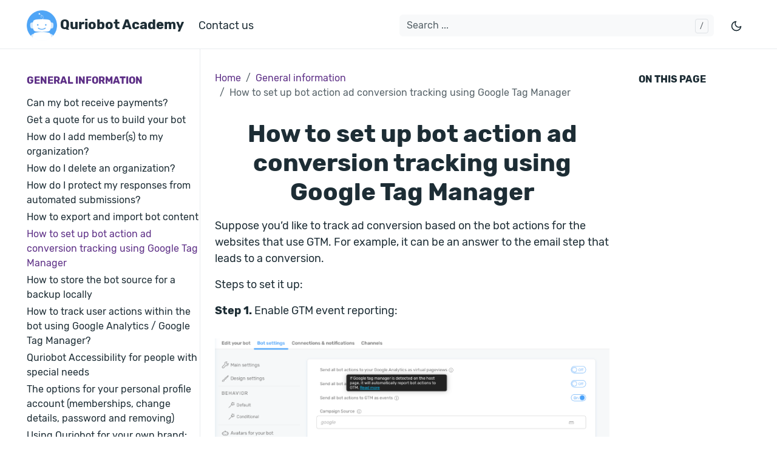

--- FILE ---
content_type: text/html
request_url: https://academy.quriobot.com/general-information/how-to-set-up-bot-action-conversion-tracking-using-gtm/
body_size: 5329
content:
<!doctype html><html lang=en-us><head><meta charset=utf-8><meta http-equiv=x-ua-compatible content="ie=edge"><meta name=viewport content="width=device-width,initial-scale=1,shrink-to-fit=no"><link rel=stylesheet href=https://academy.quriobot.com/main.91a5f6b1af38bd2a736278f6fe01e02169e8654a7e2aaf0826370c4e306cc2595bab48877dd044e429e86bba3793af6b148ad75cc3b4226ab525d7222767357f.css integrity="sha512-kaX2sa84vSpzYnj2/gHgIWnoZUp+Kq8IJjcMTjBswllbq0iHfdBE5Cnoa7o3k69rFIrXXMO0Imq1JdciJ2c1fw==" crossorigin=anonymous><noscript><style>img.lazyload{display:none}</style></noscript><meta name=robots content="index, follow"><meta name=googlebot content="index, follow, max-snippet:-1, max-image-preview:large, max-video-preview:-1"><meta name=bingbot content="index, follow, max-snippet:-1, max-image-preview:large, max-video-preview:-1"><title>How to set up bot action ad conversion tracking using Google Tag Manager - Quriobot Academy</title><meta name=description content="Suppose you'd like to track ad conversion based on the bot actions for the websites that use GTM.
For example, it can be an answer to the email step t..."><link rel=canonical href=https://academy.quriobot.com/general-information/how-to-set-up-bot-action-conversion-tracking-using-gtm/><meta name=twitter:card content="summary_large_image"><meta name=twitter:image content="https://academy.quriobot.com/general-information/how-to-set-up-bot-action-conversion-tracking-using-gtm/28068.en-us.png"><meta name=twitter:title content="How to set up bot action ad conversion tracking using Google Tag Manager"><meta name=twitter:description content="Suppose you'd like to track ad conversion based on the bot actions for the websites that use GTM.
For example, it can be an answer to the email step t..."><meta property="og:title" content="How to set up bot action ad conversion tracking using Google Tag Manager"><meta property="og:description" content="Suppose you'd like to track ad conversion based on the bot actions for the websites that use GTM.
For example, it can be an answer to the email step t..."><meta property="og:type" content="article"><meta property="og:url" content="https://academy.quriobot.com/general-information/how-to-set-up-bot-action-conversion-tracking-using-gtm/"><meta property="og:image" content="https://academy.quriobot.com/general-information/how-to-set-up-bot-action-conversion-tracking-using-gtm/28068.en-us.png"><meta property="og:site_name" content="Quriobot Academy"><meta property="article:section" content="general-information"><meta property="article:tag" content="GTM"><meta property="article:tag" content="google tag manager"><meta property="og:locale" content="en_US"><script type=application/ld+json>{"@context":"http://schema.org","@type":"BreadcrumbList","itemListElement":[{"@type":"ListItem","position":1,"name":"Home","item":"https:\/\/academy.quriobot.com"},{"@type":"ListItem","position":3,"name":"General Information","item":"https:\/\/academy.quriobot.com\/general-information\/"},{"@type":"ListItem","position":4,"name":"How to Set Up Bot Action Conversion Tracking Using Gtm","item":"https:\/\/academy.quriobot.com\/general-information\/how-to-set-up-bot-action-conversion-tracking-using-gtm\/"}]}</script><meta name=theme-color content="#fff"><link rel=apple-touch-icon sizes=180x180 href=https://academy.quriobot.com/images/favicon.f256c94e3cd15f7ac26557c040cbf1c13f202d35aa12c64f1fba926c6698d2f1c8dc5109c1f3277a66af2b2c45846f6a3f709562f9d153043525ac121e1c38fc.png><link rel=icon type=image/png sizes=32x32 href=https://academy.quriobot.com/images/favicon.f256c94e3cd15f7ac26557c040cbf1c13f202d35aa12c64f1fba926c6698d2f1c8dc5109c1f3277a66af2b2c45846f6a3f709562f9d153043525ac121e1c38fc.png><link rel=icon type=image/png sizes=16x16 href=https://academy.quriobot.com/images/favicon.f256c94e3cd15f7ac26557c040cbf1c13f202d35aa12c64f1fba926c6698d2f1c8dc5109c1f3277a66af2b2c45846f6a3f709562f9d153043525ac121e1c38fc.png><link rel=manifest href=https://academy.quriobot.com/site.webmanifest><script async src="https://www.googletagmanager.com/gtag/js?id=UA-58394239-16"></script>
<script>window.dataLayer=window.dataLayer||[];function gtag(){dataLayer.push(arguments)}gtag("js",new Date),gtag("config","UA-58394239-16")</script></head><body class="general-information single"><header class="navbar sticky-top navbar-expand-md navbar-light"><div class=container><input class="menu-btn order-0" type=checkbox id=menu-btn>
<label class="menu-icon d-md-none" for=menu-btn><span class=navicon></span></label>
<a class="navbar-brand order-1 order-md-0 me-auto" href=https://academy.quriobot.com><img width=50 src=https://academy.quriobot.com/images/logo.56581c9ecf129fca63929797d589200314ff768a5da70dfdef91c82a8b4d50ff9bc2de3082a08e3d29f6cc5398cbcbb73b512e108a6dc90cb3c0afe25e9c6f95.png alt="Quriobot Academy">
Quriobot Academy</a>
<button id=mode class="btn btn-link order-2 order-md-4" type=button aria-label="Toggle mode">
<span class=toggle-dark><svg xmlns="http://www.w3.org/2000/svg" width="20" height="20" viewBox="0 0 24 24" fill="none" stroke="currentcolor" stroke-width="2" stroke-linecap="round" stroke-linejoin="round" class="feather feather-moon"><path d="M21 12.79A9 9 0 1111.21 3 7 7 0 0021 12.79z"/></svg></span><span class=toggle-light><svg xmlns="http://www.w3.org/2000/svg" width="20" height="20" viewBox="0 0 24 24" fill="none" stroke="currentcolor" stroke-width="2" stroke-linecap="round" stroke-linejoin="round" class="feather feather-sun"><circle cx="12" cy="12" r="5"/><line x1="12" y1="1" x2="12" y2="3"/><line x1="12" y1="21" x2="12" y2="23"/><line x1="4.22" y1="4.22" x2="5.64" y2="5.64"/><line x1="18.36" y1="18.36" x2="19.78" y2="19.78"/><line x1="1" y1="12" x2="3" y2="12"/><line x1="21" y1="12" x2="23" y2="12"/><line x1="4.22" y1="19.78" x2="5.64" y2="18.36"/><line x1="18.36" y1="5.64" x2="19.78" y2="4.22"/></svg></span></button><ul class="navbar-nav social-nav order-3 order-md-5"></ul><div class="navbar-collapse order-4 order-md-1"><ul class="navbar-nav main-nav me-auto order-5 order-md-2"><li class=nav-item><a class=nav-link href=mailto:support@quriobot.com>Contact us</a></li></ul><div class="break order-6 d-md-none"></div><form class="navbar-form flex-grow-1 order-7 order-md-3"><input id=userinput class="form-control is-search" type=search placeholder="Search ..." aria-label autocomplete=off><div id=suggestions class="shadow bg-white rounded"></div></form></div></div></header><div class="wrap container" role=document><div class=content><div class="row flex-xl-nowrap"><div class="col-lg-5 col-xl-4 docs-sidebar"><nav class=docs-links aria-label="Main navigation"><h3><a class="docs-link active" href=https://academy.quriobot.com/general-information/>General information</a></h3><ul class=list-unstyled><li><a class=docs-link href=https://academy.quriobot.com/general-information/can-my-bot-receive-payments/>Can my bot receive payments?</a></li><li><a class=docs-link href=https://academy.quriobot.com/general-information/get-a-quote-for-us-to-build-your-bot/>Get a quote for us to build your bot</a></li><li><a class=docs-link href=https://academy.quriobot.com/general-information/how-do-i-add-member-s-to-my-organization/>How do I add member(s) to my organization?</a></li><li><a class=docs-link href=https://academy.quriobot.com/general-information/how-do-i-delete-an-organization/>How do I delete an organization?</a></li><li><a class=docs-link href=https://academy.quriobot.com/general-information/how-do-i-protect-my-responses-from-automated-submissions/>How do I protect my responses from automated submissions?</a></li><li><a class=docs-link href=https://academy.quriobot.com/general-information/how-to-import-and-export-bot-content/>How to export and import bot content</a></li><li><a class="docs-link active" href=https://academy.quriobot.com/general-information/how-to-set-up-bot-action-conversion-tracking-using-gtm/>How to set up bot action ad conversion tracking using Google Tag Manager</a></li><li><a class=docs-link href=https://academy.quriobot.com/general-information/how-to-store-the-bot-source-for-a-backup-locally/>How to store the bot source for a backup locally</a></li><li><a class=docs-link href=https://academy.quriobot.com/general-information/how-to-track-user-actions-within-the-bot-using-google-analytics-google-tag-manager/>How to track user actions within the bot using Google Analytics / Google Tag Manager?</a></li><li><a class=docs-link href=https://academy.quriobot.com/general-information/quriobot-accessibility-for-people-with-special-needs/>Quriobot Accessibility for people with special needs</a></li><li><a class=docs-link href=https://academy.quriobot.com/general-information/the-options-for-your-personal-profile-account-memberships-change-details-password-and-removing/>The options for your personal profile account (memberships, change details, password and removing)</a></li><li><a class=docs-link href=https://academy.quriobot.com/general-information/using-quriobot-for-your-own-brand-what-are-the-white-label-options/>Using Quriobot for your own brand: what are the white-label options?</a></li><li><a class=docs-link href=https://academy.quriobot.com/general-information/what-kind-of-organizations-or-companies-can-use-quriobot/>What kind of organizations or companies can use Quriobot?</a></li><li><a class=docs-link href=https://academy.quriobot.com/general-information/which-cookies-does-quriobot-use/>Which cookies does Quriobot use?</a></li><li><a class=docs-link href=https://academy.quriobot.com/general-information/which-devices-and-or-browsers-are-supported/>Which devices and/or browsers are supported?</a></li></ul></nav></div><nav class="docs-toc d-none d-xl-block col-xl-3" aria-label="Secondary navigation"><div class=page-links><h3>On this page</h3><nav id=TableOfContents></nav></div></nav><main class="docs-content col-lg-11 col-xl-9"><nav aria-label=Breadcrumb><ol class=breadcrumb><li class=breadcrumb-item><a href=https://academy.quriobot.com/>Home</a></li><li class=breadcrumb-item><a href=https://academy.quriobot.com/general-information/>General information</a></li><li class="breadcrumb-item active" aria-current=page>How to set up bot action ad conversion tracking using Google Tag Manager</li></ol></nav><h1 class=text-center>How to set up bot action ad conversion tracking using Google Tag Manager</h1><p class=lead></p><p>Suppose you&rsquo;d like to track ad conversion based on the bot actions for the websites that use GTM.
For example, it can be an answer to the email step that leads to a conversion.</p><p>Steps to set it up:</p><p><strong>Step 1.</strong> Enable GTM event reporting:</p><figure role=button data-bs-toggle=modal data-bs-target=#imgModal data-bigimage=https://academy.quriobot.com/general-information/how-to-set-up-bot-action-conversion-tracking-using-gtm/28068.en-us.png><img class="img-fluid lazyload blur-up" data-sizes=auto src=https://academy.quriobot.com/general-information/how-to-set-up-bot-action-conversion-tracking-using-gtm/28068.en-us_hu0f3942994eaf39969845fa563eb83218_216029_20x0_resize_box_3.png data-srcset="https://academy.quriobot.com/general-information/how-to-set-up-bot-action-conversion-tracking-using-gtm/28068.en-us_hu0f3942994eaf39969845fa563eb83218_216029_900x0_resize_box_3.png 900w,https://academy.quriobot.com/general-information/how-to-set-up-bot-action-conversion-tracking-using-gtm/28068.en-us_hu0f3942994eaf39969845fa563eb83218_216029_800x0_resize_box_3.png 800w,https://academy.quriobot.com/general-information/how-to-set-up-bot-action-conversion-tracking-using-gtm/28068.en-us_hu0f3942994eaf39969845fa563eb83218_216029_700x0_resize_box_3.png 700w,https://academy.quriobot.com/general-information/how-to-set-up-bot-action-conversion-tracking-using-gtm/28068.en-us_hu0f3942994eaf39969845fa563eb83218_216029_600x0_resize_box_3.png 600w,https://academy.quriobot.com/general-information/how-to-set-up-bot-action-conversion-tracking-using-gtm/28068.en-us_hu0f3942994eaf39969845fa563eb83218_216029_500x0_resize_box_3.png 500w" width=2358 height=938><noscript><img class=img-fluid sizes=100vw srcset="https://academy.quriobot.com/general-information/how-to-set-up-bot-action-conversion-tracking-using-gtm/28068.en-us_hu0f3942994eaf39969845fa563eb83218_216029_900x0_resize_box_3.png 900w,https://academy.quriobot.com/general-information/how-to-set-up-bot-action-conversion-tracking-using-gtm/28068.en-us_hu0f3942994eaf39969845fa563eb83218_216029_800x0_resize_box_3.png 800w,https://academy.quriobot.com/general-information/how-to-set-up-bot-action-conversion-tracking-using-gtm/28068.en-us_hu0f3942994eaf39969845fa563eb83218_216029_700x0_resize_box_3.png 700w,https://academy.quriobot.com/general-information/how-to-set-up-bot-action-conversion-tracking-using-gtm/28068.en-us_hu0f3942994eaf39969845fa563eb83218_216029_600x0_resize_box_3.png 600w,https://academy.quriobot.com/general-information/how-to-set-up-bot-action-conversion-tracking-using-gtm/28068.en-us_hu0f3942994eaf39969845fa563eb83218_216029_500x0_resize_box_3.png 500w" src=https://academy.quriobot.com/general-information/how-to-set-up-bot-action-conversion-tracking-using-gtm/28068.en-us.png width=2358 height=938></noscript></figure><p><strong>Step 2.</strong> Add a data layer variable:</p><figure role=button data-bs-toggle=modal data-bs-target=#imgModal data-bigimage=https://academy.quriobot.com/general-information/how-to-set-up-bot-action-conversion-tracking-using-gtm/28071.en-us.png><img class="img-fluid lazyload blur-up" data-sizes=auto src=https://academy.quriobot.com/general-information/how-to-set-up-bot-action-conversion-tracking-using-gtm/28071.en-us_hu8bf6935851aaf813d48828e06caaca72_130635_20x0_resize_box_3.png data-srcset="https://academy.quriobot.com/general-information/how-to-set-up-bot-action-conversion-tracking-using-gtm/28071.en-us_hu8bf6935851aaf813d48828e06caaca72_130635_900x0_resize_box_3.png 900w,https://academy.quriobot.com/general-information/how-to-set-up-bot-action-conversion-tracking-using-gtm/28071.en-us_hu8bf6935851aaf813d48828e06caaca72_130635_800x0_resize_box_3.png 800w,https://academy.quriobot.com/general-information/how-to-set-up-bot-action-conversion-tracking-using-gtm/28071.en-us_hu8bf6935851aaf813d48828e06caaca72_130635_700x0_resize_box_3.png 700w,https://academy.quriobot.com/general-information/how-to-set-up-bot-action-conversion-tracking-using-gtm/28071.en-us_hu8bf6935851aaf813d48828e06caaca72_130635_600x0_resize_box_3.png 600w,https://academy.quriobot.com/general-information/how-to-set-up-bot-action-conversion-tracking-using-gtm/28071.en-us_hu8bf6935851aaf813d48828e06caaca72_130635_500x0_resize_box_3.png 500w" width=2328 height=1186><noscript><img class=img-fluid sizes=100vw srcset="https://academy.quriobot.com/general-information/how-to-set-up-bot-action-conversion-tracking-using-gtm/28071.en-us_hu8bf6935851aaf813d48828e06caaca72_130635_900x0_resize_box_3.png 900w,https://academy.quriobot.com/general-information/how-to-set-up-bot-action-conversion-tracking-using-gtm/28071.en-us_hu8bf6935851aaf813d48828e06caaca72_130635_800x0_resize_box_3.png 800w,https://academy.quriobot.com/general-information/how-to-set-up-bot-action-conversion-tracking-using-gtm/28071.en-us_hu8bf6935851aaf813d48828e06caaca72_130635_700x0_resize_box_3.png 700w,https://academy.quriobot.com/general-information/how-to-set-up-bot-action-conversion-tracking-using-gtm/28071.en-us_hu8bf6935851aaf813d48828e06caaca72_130635_600x0_resize_box_3.png 600w,https://academy.quriobot.com/general-information/how-to-set-up-bot-action-conversion-tracking-using-gtm/28071.en-us_hu8bf6935851aaf813d48828e06caaca72_130635_500x0_resize_box_3.png 500w" src=https://academy.quriobot.com/general-information/how-to-set-up-bot-action-conversion-tracking-using-gtm/28071.en-us.png width=2328 height=1186></noscript></figure><p>Variable Name: Action
Data layer Variable Name: action</p><p><strong>Step 3.</strong> In the GTM, add a trigger of type Custom Event:</p><figure role=button data-bs-toggle=modal data-bs-target=#imgModal data-bigimage=https://academy.quriobot.com/general-information/how-to-set-up-bot-action-conversion-tracking-using-gtm/28072.en-us.png><img class="img-fluid lazyload blur-up" data-sizes=auto src=https://academy.quriobot.com/general-information/how-to-set-up-bot-action-conversion-tracking-using-gtm/28072.en-us_hubd412dd118a856e4fe2c461e17f02827_129355_20x0_resize_box_3.png data-srcset="https://academy.quriobot.com/general-information/how-to-set-up-bot-action-conversion-tracking-using-gtm/28072.en-us_hubd412dd118a856e4fe2c461e17f02827_129355_900x0_resize_box_3.png 900w,https://academy.quriobot.com/general-information/how-to-set-up-bot-action-conversion-tracking-using-gtm/28072.en-us_hubd412dd118a856e4fe2c461e17f02827_129355_800x0_resize_box_3.png 800w,https://academy.quriobot.com/general-information/how-to-set-up-bot-action-conversion-tracking-using-gtm/28072.en-us_hubd412dd118a856e4fe2c461e17f02827_129355_700x0_resize_box_3.png 700w,https://academy.quriobot.com/general-information/how-to-set-up-bot-action-conversion-tracking-using-gtm/28072.en-us_hubd412dd118a856e4fe2c461e17f02827_129355_600x0_resize_box_3.png 600w,https://academy.quriobot.com/general-information/how-to-set-up-bot-action-conversion-tracking-using-gtm/28072.en-us_hubd412dd118a856e4fe2c461e17f02827_129355_500x0_resize_box_3.png 500w" width=2316 height=1206><noscript><img class=img-fluid sizes=100vw srcset="https://academy.quriobot.com/general-information/how-to-set-up-bot-action-conversion-tracking-using-gtm/28072.en-us_hubd412dd118a856e4fe2c461e17f02827_129355_900x0_resize_box_3.png 900w,https://academy.quriobot.com/general-information/how-to-set-up-bot-action-conversion-tracking-using-gtm/28072.en-us_hubd412dd118a856e4fe2c461e17f02827_129355_800x0_resize_box_3.png 800w,https://academy.quriobot.com/general-information/how-to-set-up-bot-action-conversion-tracking-using-gtm/28072.en-us_hubd412dd118a856e4fe2c461e17f02827_129355_700x0_resize_box_3.png 700w,https://academy.quriobot.com/general-information/how-to-set-up-bot-action-conversion-tracking-using-gtm/28072.en-us_hubd412dd118a856e4fe2c461e17f02827_129355_600x0_resize_box_3.png 600w,https://academy.quriobot.com/general-information/how-to-set-up-bot-action-conversion-tracking-using-gtm/28072.en-us_hubd412dd118a856e4fe2c461e17f02827_129355_500x0_resize_box_3.png 500w" src=https://academy.quriobot.com/general-information/how-to-set-up-bot-action-conversion-tracking-using-gtm/28072.en-us.png width=2316 height=1206></noscript></figure><p>Trigger type: Custom Event
Event name: QB
Enable <strong>&lsquo;This trigger fires on&rsquo; -> Some Custom Events</strong>, then add a rule and select
<strong>Action -> equals -></strong> Answer/&lt;step_code_name> (in our example, it&rsquo;s simply an email, but can be yours)</p><p><strong>Step 4.</strong> Add a tag of type Google Ads Conversion:</p><figure role=button data-bs-toggle=modal data-bs-target=#imgModal data-bigimage=https://academy.quriobot.com/general-information/how-to-set-up-bot-action-conversion-tracking-using-gtm/28070.en-us.png><img class="img-fluid lazyload blur-up" data-sizes=auto src=https://academy.quriobot.com/general-information/how-to-set-up-bot-action-conversion-tracking-using-gtm/28070.en-us_hua12b0ac039ee0784f4a4b5514c618da2_161663_20x0_resize_box_3.png data-srcset="https://academy.quriobot.com/general-information/how-to-set-up-bot-action-conversion-tracking-using-gtm/28070.en-us_hua12b0ac039ee0784f4a4b5514c618da2_161663_900x0_resize_box_3.png 900w,https://academy.quriobot.com/general-information/how-to-set-up-bot-action-conversion-tracking-using-gtm/28070.en-us_hua12b0ac039ee0784f4a4b5514c618da2_161663_800x0_resize_box_3.png 800w,https://academy.quriobot.com/general-information/how-to-set-up-bot-action-conversion-tracking-using-gtm/28070.en-us_hua12b0ac039ee0784f4a4b5514c618da2_161663_700x0_resize_box_3.png 700w,https://academy.quriobot.com/general-information/how-to-set-up-bot-action-conversion-tracking-using-gtm/28070.en-us_hua12b0ac039ee0784f4a4b5514c618da2_161663_600x0_resize_box_3.png 600w,https://academy.quriobot.com/general-information/how-to-set-up-bot-action-conversion-tracking-using-gtm/28070.en-us_hua12b0ac039ee0784f4a4b5514c618da2_161663_500x0_resize_box_3.png 500w" width=1950 height=1522><noscript><img class=img-fluid sizes=100vw srcset="https://academy.quriobot.com/general-information/how-to-set-up-bot-action-conversion-tracking-using-gtm/28070.en-us_hua12b0ac039ee0784f4a4b5514c618da2_161663_900x0_resize_box_3.png 900w,https://academy.quriobot.com/general-information/how-to-set-up-bot-action-conversion-tracking-using-gtm/28070.en-us_hua12b0ac039ee0784f4a4b5514c618da2_161663_800x0_resize_box_3.png 800w,https://academy.quriobot.com/general-information/how-to-set-up-bot-action-conversion-tracking-using-gtm/28070.en-us_hua12b0ac039ee0784f4a4b5514c618da2_161663_700x0_resize_box_3.png 700w,https://academy.quriobot.com/general-information/how-to-set-up-bot-action-conversion-tracking-using-gtm/28070.en-us_hua12b0ac039ee0784f4a4b5514c618da2_161663_600x0_resize_box_3.png 600w,https://academy.quriobot.com/general-information/how-to-set-up-bot-action-conversion-tracking-using-gtm/28070.en-us_hua12b0ac039ee0784f4a4b5514c618da2_161663_500x0_resize_box_3.png 500w" src=https://academy.quriobot.com/general-information/how-to-set-up-bot-action-conversion-tracking-using-gtm/28070.en-us.png width=1950 height=1522></noscript></figure><p>Tag Type: Google Ads Conversion Tracking
Triggering: previously created trigger
Set up the other conversion parameters accordingly</p><p><strong>Step 5.</strong> Publish the changes in GTM</p><p>That&rsquo;s it, you should be able to see the Google Ads conversions now</p><p class=edit-page><a href=https://control.quriobot.com/Oa01M4EW8bxN9J75/knowledge-bases/69nJaZmpx9mpvxPR/articles/GLwpXzmxZMEkPQlj><svg xmlns="http://www.w3.org/2000/svg" width="16" height="16" viewBox="0 0 24 24" fill="none" stroke="currentcolor" stroke-width="2" stroke-linecap="round" stroke-linejoin="round" class="feather feather-edit-2"><path d="M17 3a2.828 2.828.0 114 4L7.5 20.5 2 22l1.5-5.5L17 3z"/></svg>Edit this page</a></p><div class="docs-navigation d-flex justify-content-between"><a href=https://academy.quriobot.com/general-information/how-to-import-and-export-bot-content/><div class="card my-1"><div class="card-body py-2">&larr; How to export and import bot content</div></div></a><a class=ms-auto href=https://academy.quriobot.com/general-information/how-to-store-the-bot-source-for-a-backup-locally/><div class="card my-1"><div class="card-body py-2">How to store the bot source for a backup locally &rarr;</div></div></a></div><div><h6>Tags</h6><div class="btn-group flex-wrap" role=group><a href=https://academy.quriobot.com/tags/gtm/ class="btn btn-link">GTM</a>
<a href=https://academy.quriobot.com/tags/google-tag-manager/ class="btn btn-link">google tag manager</a></div></div><div><h6>See also</h6><div class=d-flex><ul class=list-group role=group><li class=list-group-item><a href=https://academy.quriobot.com/publishing-your-bot-embedding-and-dedicated-pages/how-to-embed-your-bot-via-google-tag-manager/>How to embed your bot via Google Tag Manager</a></li><li class=list-group-item><a href=https://academy.quriobot.com/general-information/how-to-track-user-actions-within-the-bot-using-google-analytics-google-tag-manager/>How to track user actions within the bot using Google Analytics / Google Tag Manager?</a></li><li class=list-group-item><a href=https://academy.quriobot.com/how-to-build-an-advanced-bot/special-tricks-for-publishing-qb-via-google-tag-manager/>Special tricks for publishing QB via Google Tag Manager</a></li><li class=list-group-item><a href=https://academy.quriobot.com/publishing-your-bot-embedding-and-dedicated-pages/different-bots-on-desktop-and-mobile-different-pages-etc/>Different bots on Desktop and Mobile, different pages, etc</a></li></ul></div></div></main></div></div></div><footer class="footer text-muted"><div class=container><div class=row><div class="col-lg-8 order-last order-lg-first"><ul class=list-inline><li class=list-inline-item></li></ul></div><div class="col-lg-8 order-first order-lg-last text-lg-end"><ul class=list-inline></ul></div></div></div></footer><div class="modal fade" id=imgModal tabindex=-1 aria-labelledby=imgModal-caption aria-hidden=true><div class="modal-dialog modal-dialog-centered modal-dialog-scrollable modal-fullscreen"><div class=modal-content><div class=modal-header><h7 class=modal-title></h7>
<button type=button class=btn-close data-bs-dismiss=modal aria-label=Close></button></div><div class="modal-body text-center"><figure><img alt class=img-fluid><figcaption class=figure-caption id=imgModal-caption></figcaption></figure></div><div class=modal-footer></div></div></div></div><script src=https://academy.quriobot.com/js/bootstrap.min.96efd52ef4e18d23e829802ede89736d1f37f6bf4f245dfd362825751fcba7d47cd4bd49ce8138a7ed75b8d67709cd263d43f5f53be7ad5e312cd36b1d4de695.js integrity="sha512-lu/VLvThjSPoKYAu3olzbR839r9PJF39NigldR/Lp9R81L1JzoE4p+11uNZ3Cc0mPUP19TvnrV4xLNNrHU3mlQ==" crossorigin=anonymous defer></script>
<script src=https://academy.quriobot.com/main.min.7c2da8dfc40f67e0aa6c022c833eba89d7f315c6cee2901bb130e454aa622a50efd645a495b3c9790810b890410f9210c60cd9972fe9251ddf851bdc8cad67ed.js integrity="sha512-fC2o38QPZ+CqbAIsgz66idfzFcbO4pAbsTDkVKpiKlDv1kWklbPJeQgQuJBBD5IQxgzZly/pJR3fhRvcjK1n7Q==" crossorigin=anonymous defer></script></body></html>

--- FILE ---
content_type: text/css
request_url: https://academy.quriobot.com/main.91a5f6b1af38bd2a736278f6fe01e02169e8654a7e2aaf0826370c4e306cc2595bab48877dd044e429e86bba3793af6b148ad75cc3b4226ab525d7222767357f.css
body_size: 15155
content:
/*!
   * Bootstrap  v5.3.3 (https://getbootstrap.com/)
   * Copyright 2011-2024 The Bootstrap Authors
   * Licensed under MIT (https://github.com/twbs/bootstrap/blob/main/LICENSE)
   */:root{--bs-blue: #0d6efd;--bs-indigo: #6610f2;--bs-purple: #5d2f86;--bs-pink: #d63384;--bs-red: #dc3545;--bs-orange: #fd7e14;--bs-yellow: #ffe000;--bs-green: #198754;--bs-teal: #20c997;--bs-cyan: #0dcaf0;--bs-black: #1d2d35;--bs-white: #fff;--bs-gray: #6c757d;--bs-gray-dark: #343a40;--bs-gray-100: #f8f9fa;--bs-gray-200: #e9ecef;--bs-gray-300: #dee2e6;--bs-gray-400: #ced4da;--bs-gray-500: #adb5bd;--bs-gray-600: #6c757d;--bs-gray-700: #495057;--bs-gray-800: #343a40;--bs-gray-900: #212529;--bs-primary: #5d2f86;--bs-secondary: #6c757d;--bs-success: #198754;--bs-info: #0dcaf0;--bs-warning: #ffe000;--bs-danger: #dc3545;--bs-light: #f8f9fa;--bs-dark: #212529;--bs-primary-rgb: 93,47,134;--bs-secondary-rgb: 108,117,125;--bs-success-rgb: 25,135,84;--bs-info-rgb: 13,202,240;--bs-warning-rgb: 255,224,0;--bs-danger-rgb: 220,53,69;--bs-light-rgb: 248,249,250;--bs-dark-rgb: 33,37,41;--bs-primary-text-emphasis: #251336;--bs-secondary-text-emphasis: #2b2f32;--bs-success-text-emphasis: #0a3622;--bs-info-text-emphasis: #055160;--bs-warning-text-emphasis: #665a00;--bs-danger-text-emphasis: #58151c;--bs-light-text-emphasis: #495057;--bs-dark-text-emphasis: #495057;--bs-primary-bg-subtle: #dfd5e7;--bs-secondary-bg-subtle: #e2e3e5;--bs-success-bg-subtle: #d1e7dd;--bs-info-bg-subtle: #cff4fc;--bs-warning-bg-subtle: #fff9cc;--bs-danger-bg-subtle: #f8d7da;--bs-light-bg-subtle: #fcfcfd;--bs-dark-bg-subtle: #ced4da;--bs-primary-border-subtle: #beaccf;--bs-secondary-border-subtle: #c4c8cb;--bs-success-border-subtle: #a3cfbb;--bs-info-border-subtle: #9eeaf9;--bs-warning-border-subtle: #fff399;--bs-danger-border-subtle: #f1aeb5;--bs-light-border-subtle: #e9ecef;--bs-dark-border-subtle: #adb5bd;--bs-white-rgb: 255,255,255;--bs-black-rgb: 29,45,53;--bs-font-sans-serif: "Rubik", "Helvetica", "Helvetica-Neue", sans-serif;--bs-font-monospace: sfmono-regular, menlo, monaco, consolas, "Liberation Mono", "Courier New", monospace;--bs-gradient: linear-gradient(180deg, rgba(255,255,255,0.15), rgba(255,255,255,0));--bs-body-font-family: "Rubik", "Helvetica", "Helvetica-Neue", sans-serif;--bs-body-font-size:1rem;--bs-body-font-weight: 400;--bs-body-line-height: 1.5;--bs-body-color: #1d2d35;--bs-body-color-rgb: 29,45,53;--bs-body-bg: #fff;--bs-body-bg-rgb: 255,255,255;--bs-emphasis-color: #1d2d35;--bs-emphasis-color-rgb: 29,45,53;--bs-secondary-color: rgba(29,45,53,0.75);--bs-secondary-color-rgb: 29,45,53;--bs-secondary-bg: #e9ecef;--bs-secondary-bg-rgb: 233,236,239;--bs-tertiary-color: rgba(29,45,53,0.5);--bs-tertiary-color-rgb: 29,45,53;--bs-tertiary-bg: #f8f9fa;--bs-tertiary-bg-rgb: 248,249,250;--bs-heading-color: inherit;--bs-link-color: #5d2f86;--bs-link-color-rgb: 93,47,134;--bs-link-decoration: none;--bs-link-hover-color: #4a266b;--bs-link-hover-color-rgb: 74,38,107;--bs-code-color: #d63384;--bs-highlight-color: #1d2d35;--bs-highlight-bg: #fff9cc;--bs-border-width: 1px;--bs-border-style: solid;--bs-border-color: #e9ecef;--bs-border-color-translucent: rgba(29,45,53,0.175);--bs-border-radius: .375rem;--bs-border-radius-sm: .25rem;--bs-border-radius-lg: .5rem;--bs-border-radius-xl: 1rem;--bs-border-radius-xxl: 2rem;--bs-border-radius-2xl: var(--bs-border-radius-xxl);--bs-border-radius-pill: 50rem;--bs-box-shadow: 0 0.5rem 1rem rgba(29,45,53,0.15);--bs-box-shadow-sm: 0 0.125rem 0.25rem rgba(29,45,53,0.075);--bs-box-shadow-lg: 0 1rem 3rem rgba(29,45,53,0.175);--bs-box-shadow-inset: inset 0 1px 2px rgba(29,45,53,0.075);--bs-focus-ring-width: .25rem;--bs-focus-ring-opacity: .25;--bs-focus-ring-color: rgba(93,47,134,0.25);--bs-form-valid-color: #198754;--bs-form-valid-border-color: #198754;--bs-form-invalid-color: #dc3545;--bs-form-invalid-border-color: #dc3545}*,*::before,*::after{box-sizing:border-box}@media (prefers-reduced-motion: no-preference){:root{scroll-behavior:smooth}}body{margin:0;font-family:var(--bs-body-font-family);font-size:var(--bs-body-font-size);font-weight:var(--bs-body-font-weight);line-height:var(--bs-body-line-height);color:var(--bs-body-color);text-align:var(--bs-body-text-align);background-color:var(--bs-body-bg);-webkit-text-size-adjust:100%;-webkit-tap-highlight-color:rgba(29,45,53,0)}h6,.h6,h4,.h4,h3,.h3,h2,.h2,h1,.h1{margin-top:0;margin-bottom:.5rem;font-weight:700;line-height:1.2;color:var(--bs-heading-color)}h1,.h1{font-size:calc(1.375rem + 1.5vw)}@media (min-width: 1200px){h1,.h1{font-size:2.5rem}}h2,.h2{font-size:calc(1.325rem + .9vw)}@media (min-width: 1200px){h2,.h2{font-size:2rem}}h3,.h3{font-size:calc(1.3rem + .6vw)}@media (min-width: 1200px){h3,.h3{font-size:1.75rem}}h4,.h4{font-size:calc(1.275rem + .3vw)}@media (min-width: 1200px){h4,.h4{font-size:1.5rem}}h6,.h6{font-size:1rem}p{margin-top:0;margin-bottom:1rem}ol,ul{padding-left:2rem}ol,ul{margin-top:0;margin-bottom:1rem}ol ol,ul ul,ol ul,ul ol{margin-bottom:0}blockquote{margin:0 0 1rem}strong{font-weight:bolder}small,.small{font-size:.875em}a{color:rgba(var(--bs-link-color-rgb), var(--bs-link-opacity, 1));text-decoration:none}a:hover{--bs-link-color-rgb: var(--bs-link-hover-color-rgb)}a:not([href]):not([class]),a:not([href]):not([class]):hover{color:inherit;text-decoration:none}pre,code,kbd,samp{font-family:var(--bs-font-monospace);font-size:1em}pre{display:block;margin-top:0;margin-bottom:1rem;overflow:auto;font-size:.875em}pre code{font-size:inherit;color:inherit;word-break:normal}code{font-size:.875em;color:var(--bs-code-color);word-wrap:break-word}a>code{color:inherit}kbd{padding:.1875rem .375rem;font-size:.875em;color:var(--bs-body-bg);background-color:var(--bs-body-color);border-radius:.25rem}kbd kbd{padding:0;font-size:1em}figure{margin:0 0 1rem}img,svg{vertical-align:middle}table{caption-side:bottom;border-collapse:collapse}caption{padding-top:.5rem;padding-bottom:.5rem;color:var(--bs-secondary-color);text-align:left}th{text-align:inherit;text-align:-webkit-match-parent}thead,tbody,tr,td,th{border-color:inherit;border-style:solid;border-width:0}label{display:inline-block}button{border-radius:0}button:focus:not(:focus-visible){outline:0}input,button{margin:0;font-family:inherit;font-size:inherit;line-height:inherit}button{text-transform:none}[role="button"]{cursor:pointer}[list]:not([type="date"]):not([type="datetime-local"]):not([type="month"]):not([type="week"]):not([type="time"])::-webkit-calendar-picker-indicator{display:none !important}button,[type="button"]{-webkit-appearance:button}button:not(:disabled),[type="button"]:not(:disabled){cursor:pointer}::-moz-focus-inner{padding:0;border-style:none}::-webkit-datetime-edit-fields-wrapper,::-webkit-datetime-edit-text,::-webkit-datetime-edit-minute,::-webkit-datetime-edit-hour-field,::-webkit-datetime-edit-day-field,::-webkit-datetime-edit-month-field,::-webkit-datetime-edit-year-field{padding:0}::-webkit-inner-spin-button{height:auto}[type="search"]{-webkit-appearance:textfield;outline-offset:-2px}::-webkit-search-decoration{-webkit-appearance:none}::-webkit-color-swatch-wrapper{padding:0}::file-selector-button{font:inherit;-webkit-appearance:button}summary{display:list-item;cursor:pointer}.lead{font-size:1.25rem;font-weight:400}.list-unstyled{padding-left:0;list-style:none}.list-inline{padding-left:0;list-style:none}.list-inline-item{display:inline-block}.list-inline-item:not(:last-child){margin-right:.5rem}.blockquote{margin-bottom:1rem;font-size:1.25rem}.blockquote>:last-child{margin-bottom:0}.img-fluid{max-width:100%;height:auto}.figure{display:inline-block}.figure-caption{font-size:.875em;color:var(--bs-secondary-color)}.container,.container-fluid{--bs-gutter-x: 48px;--bs-gutter-y: 0;width:100%;padding-right:calc(var(--bs-gutter-x) * .5);padding-left:calc(var(--bs-gutter-x) * .5);margin-right:auto;margin-left:auto}@media (min-width: 576px){.container{max-width:540px}}@media (min-width: 768px){.container{max-width:720px}}@media (min-width: 992px){.container{max-width:960px}}@media (min-width: 1200px){.container{max-width:1240px}}@media (min-width: 1400px){.container{max-width:1320px}}:root{--bs-breakpoint-xs: 0;--bs-breakpoint-sm: 576px;--bs-breakpoint-md: 768px;--bs-breakpoint-lg: 992px;--bs-breakpoint-xl: 1200px;--bs-breakpoint-xxl: 1400px}.row{--bs-gutter-x: 48px;--bs-gutter-y: 0;display:flex;flex-wrap:wrap;margin-top:calc(-1 * var(--bs-gutter-y));margin-right:calc(-.5 * var(--bs-gutter-x));margin-left:calc(-.5 * var(--bs-gutter-x))}.row>*{flex-shrink:0;width:100%;max-width:100%;padding-right:calc(var(--bs-gutter-x) * .5);padding-left:calc(var(--bs-gutter-x) * .5);margin-top:var(--bs-gutter-y)}@media (min-width: 768px){.col-md-12{flex:0 0 auto;width:75%}}@media (min-width: 992px){.col-lg-5{flex:0 0 auto;width:31.25%}.col-lg-8{flex:0 0 auto;width:50%}.col-lg-9{flex:0 0 auto;width:56.25%}.col-lg-10{flex:0 0 auto;width:62.5%}.col-lg-11{flex:0 0 auto;width:68.75%}.col-lg-12{flex:0 0 auto;width:75%}}@media (min-width: 1200px){.col-xl-3{flex:0 0 auto;width:18.75%}.col-xl-4{flex:0 0 auto;width:25%}.col-xl-8{flex:0 0 auto;width:50%}.col-xl-9{flex:0 0 auto;width:56.25%}}.table,table{--bs-table-color-type: initial;--bs-table-bg-type: initial;--bs-table-color-state: initial;--bs-table-bg-state: initial;--bs-table-color: var(--bs-emphasis-color);--bs-table-bg: var(--bs-body-bg);--bs-table-border-color: var(--bs-border-color);--bs-table-accent-bg: rgba(0,0,0,0);--bs-table-striped-color: var(--bs-emphasis-color);--bs-table-striped-bg: rgba(var(--bs-emphasis-color-rgb), 0.05);--bs-table-active-color: var(--bs-emphasis-color);--bs-table-active-bg: rgba(var(--bs-emphasis-color-rgb), 0.1);--bs-table-hover-color: var(--bs-emphasis-color);--bs-table-hover-bg: rgba(var(--bs-emphasis-color-rgb), 0.075);width:100%;margin-bottom:1rem;vertical-align:top;border-color:var(--bs-table-border-color)}.table>:not(caption)>*>*,table>:not(caption)>*>*{padding:.5rem .5rem;color:var(--bs-table-color-state, var(--bs-table-color-type, var(--bs-table-color)));background-color:var(--bs-table-bg);border-bottom-width:var(--bs-border-width);box-shadow:inset 0 0 0 9999px var(--bs-table-bg-state, var(--bs-table-bg-type, var(--bs-table-accent-bg)))}.table>tbody,table>tbody{vertical-align:inherit}.table>thead,table>thead{vertical-align:bottom}body.dark table{--bs-table-color: #fff;--bs-table-bg: #212529;--bs-table-border-color: #4d5154;--bs-table-striped-bg: #2c3034;--bs-table-striped-color: #fff;--bs-table-active-bg: #373b3e;--bs-table-active-color: #fff;--bs-table-hover-bg: #323539;--bs-table-hover-color: #fff;color:var(--bs-table-color);border-color:var(--bs-table-border-color)}.form-control{display:block;width:100%;padding:.375rem .75rem;font-size:1rem;font-weight:400;line-height:1.5;color:var(--bs-body-color);-webkit-appearance:none;-moz-appearance:none;appearance:none;background-color:var(--bs-body-bg);background-clip:padding-box;border:var(--bs-border-width) solid var(--bs-border-color);border-radius:var(--bs-border-radius);transition:border-color 0.15s ease-in-out,box-shadow 0.15s ease-in-out}@media (prefers-reduced-motion: reduce){.form-control{transition:none}}.form-control[type="file"]{overflow:hidden}.form-control[type="file"]:not(:disabled):not([readonly]){cursor:pointer}.form-control:focus{color:var(--bs-body-color);background-color:var(--bs-body-bg);border-color:#ae97c3;outline:0;box-shadow:0 0 0 .25rem rgba(93,47,134,0.25)}.form-control::-webkit-date-and-time-value{min-width:85px;height:1.5em;margin:0}.form-control::-webkit-datetime-edit{display:block;padding:0}.form-control::-moz-placeholder{color:var(--bs-secondary-color);opacity:1}.form-control::placeholder{color:var(--bs-secondary-color);opacity:1}.form-control:disabled{background-color:var(--bs-secondary-bg);opacity:1}.form-control::file-selector-button{padding:.375rem .75rem;margin:-.375rem -.75rem;margin-inline-end:.75rem;color:var(--bs-body-color);background-color:var(--bs-tertiary-bg);pointer-events:none;border-color:inherit;border-style:solid;border-width:0;border-inline-end-width:var(--bs-border-width);border-radius:0;transition:color 0.15s ease-in-out,background-color 0.15s ease-in-out,border-color 0.15s ease-in-out,box-shadow 0.15s ease-in-out}@media (prefers-reduced-motion: reduce){.form-control::file-selector-button{transition:none}}.form-control:hover:not(:disabled):not([readonly])::file-selector-button{background-color:var(--bs-secondary-bg)}.btn{--bs-btn-padding-x: .75rem;--bs-btn-padding-y: .375rem;--bs-btn-font-family: ;--bs-btn-font-size:1rem;--bs-btn-font-weight: 400;--bs-btn-line-height: 1.5;--bs-btn-color: var(--bs-body-color);--bs-btn-bg: transparent;--bs-btn-border-width: var(--bs-border-width);--bs-btn-border-color: transparent;--bs-btn-border-radius: var(--bs-border-radius);--bs-btn-hover-border-color: transparent;--bs-btn-box-shadow: inset 0 1px 0 rgba(255,255,255,0.15),0 1px 1px rgba(29,45,53,0.075);--bs-btn-disabled-opacity: .65;--bs-btn-focus-box-shadow: 0 0 0 .25rem rgba(var(--bs-btn-focus-shadow-rgb), .5);display:inline-block;padding:var(--bs-btn-padding-y) var(--bs-btn-padding-x);font-family:var(--bs-btn-font-family);font-size:var(--bs-btn-font-size);font-weight:var(--bs-btn-font-weight);line-height:var(--bs-btn-line-height);color:var(--bs-btn-color);text-align:center;vertical-align:middle;cursor:pointer;-webkit-user-select:none;-moz-user-select:none;user-select:none;border:var(--bs-btn-border-width) solid var(--bs-btn-border-color);border-radius:var(--bs-btn-border-radius);background-color:var(--bs-btn-bg);transition:color 0.15s ease-in-out,background-color 0.15s ease-in-out,border-color 0.15s ease-in-out,box-shadow 0.15s ease-in-out}@media (prefers-reduced-motion: reduce){.btn{transition:none}}.btn:hover{color:var(--bs-btn-hover-color);background-color:var(--bs-btn-hover-bg);border-color:var(--bs-btn-hover-border-color)}.btn:focus-visible{color:var(--bs-btn-hover-color);background-color:var(--bs-btn-hover-bg);border-color:var(--bs-btn-hover-border-color);outline:0;box-shadow:var(--bs-btn-focus-box-shadow)}:not(.btn-check)+.btn:active,.btn:first-child:active,.btn.active,.btn.show{color:var(--bs-btn-active-color);background-color:var(--bs-btn-active-bg);border-color:var(--bs-btn-active-border-color)}:not(.btn-check)+.btn:active:focus-visible,.btn:first-child:active:focus-visible,.btn.active:focus-visible,.btn.show:focus-visible{box-shadow:var(--bs-btn-focus-box-shadow)}.btn:disabled,.btn.disabled{color:var(--bs-btn-disabled-color);pointer-events:none;background-color:var(--bs-btn-disabled-bg);border-color:var(--bs-btn-disabled-border-color);opacity:var(--bs-btn-disabled-opacity)}.btn-primary{--bs-btn-color: #fff;--bs-btn-bg: #5d2f86;--bs-btn-border-color: #5d2f86;--bs-btn-hover-color: #fff;--bs-btn-hover-bg: #4f2872;--bs-btn-hover-border-color: #4a266b;--bs-btn-focus-shadow-rgb: 117,78,152;--bs-btn-active-color: #fff;--bs-btn-active-bg: #4a266b;--bs-btn-active-border-color: #462365;--bs-btn-active-shadow: inset 0 3px 5px rgba(29,45,53,0.125);--bs-btn-disabled-color: #fff;--bs-btn-disabled-bg: #5d2f86;--bs-btn-disabled-border-color: #5d2f86}.btn-link{--bs-btn-font-weight: 400;--bs-btn-color: var(--bs-link-color);--bs-btn-bg: transparent;--bs-btn-border-color: transparent;--bs-btn-hover-color: var(--bs-link-hover-color);--bs-btn-hover-border-color: transparent;--bs-btn-active-color: var(--bs-link-hover-color);--bs-btn-active-border-color: transparent;--bs-btn-disabled-color: #6c757d;--bs-btn-disabled-border-color: transparent;--bs-btn-box-shadow: 0 0 0 #000;--bs-btn-focus-shadow-rgb: 117,78,152;text-decoration:none}.btn-link:focus-visible{color:var(--bs-btn-color)}.btn-link:hover{color:var(--bs-btn-hover-color)}.btn-lg{--bs-btn-padding-y: .5rem;--bs-btn-padding-x: 1rem;--bs-btn-font-size:1.25rem;--bs-btn-border-radius: var(--bs-border-radius-lg)}.btn-sm{--bs-btn-padding-y: .25rem;--bs-btn-padding-x: .5rem;--bs-btn-font-size:.875rem;--bs-btn-border-radius: var(--bs-border-radius-sm)}.fade{transition:opacity 0.15s linear}@media (prefers-reduced-motion: reduce){.fade{transition:none}}.fade:not(.show){opacity:0}.dropdown{position:relative}.dropdown-toggle{white-space:nowrap}.dropdown-toggle::after{display:inline-block;margin-left:.255em;vertical-align:.255em;content:"";border-top:.3em solid;border-right:.3em solid transparent;border-bottom:0;border-left:.3em solid transparent}.dropdown-toggle:empty::after{margin-left:0}.dropdown-menu{--bs-dropdown-zindex: 1000;--bs-dropdown-min-width: 10rem;--bs-dropdown-padding-x: 0;--bs-dropdown-padding-y: .5rem;--bs-dropdown-spacer: .125rem;--bs-dropdown-font-size:1rem;--bs-dropdown-color: var(--bs-body-color);--bs-dropdown-bg: var(--bs-body-bg);--bs-dropdown-border-color: var(--bs-border-color-translucent);--bs-dropdown-border-radius: var(--bs-border-radius);--bs-dropdown-border-width: var(--bs-border-width);--bs-dropdown-inner-border-radius: calc(var(--bs-border-radius) - var(--bs-border-width));--bs-dropdown-divider-bg: var(--bs-border-color-translucent);--bs-dropdown-divider-margin-y: .5rem;--bs-dropdown-box-shadow: var(--bs-box-shadow);--bs-dropdown-link-color: var(--bs-body-color);--bs-dropdown-link-hover-color: var(--bs-body-color);--bs-dropdown-link-hover-bg: var(--bs-tertiary-bg);--bs-dropdown-link-active-color: #fff;--bs-dropdown-link-active-bg: #5d2f86;--bs-dropdown-link-disabled-color: var(--bs-tertiary-color);--bs-dropdown-item-padding-x: 1rem;--bs-dropdown-item-padding-y: .25rem;--bs-dropdown-header-color: #6c757d;--bs-dropdown-header-padding-x: 1rem;--bs-dropdown-header-padding-y: .5rem;position:absolute;z-index:var(--bs-dropdown-zindex);display:none;min-width:var(--bs-dropdown-min-width);padding:var(--bs-dropdown-padding-y) var(--bs-dropdown-padding-x);margin:0;font-size:var(--bs-dropdown-font-size);color:var(--bs-dropdown-color);text-align:left;list-style:none;background-color:var(--bs-dropdown-bg);background-clip:padding-box;border:var(--bs-dropdown-border-width) solid var(--bs-dropdown-border-color);border-radius:var(--bs-dropdown-border-radius)}.dropdown-item{display:block;width:100%;padding:var(--bs-dropdown-item-padding-y) var(--bs-dropdown-item-padding-x);clear:both;font-weight:400;color:var(--bs-dropdown-link-color);text-align:inherit;white-space:nowrap;background-color:transparent;border:0;border-radius:var(--bs-dropdown-item-border-radius, 0)}.dropdown-item:hover,.dropdown-item:focus{color:var(--bs-dropdown-link-hover-color);background-color:var(--bs-dropdown-link-hover-bg)}.dropdown-item.active,.dropdown-item:active{color:var(--bs-dropdown-link-active-color);text-decoration:none;background-color:var(--bs-dropdown-link-active-bg)}.dropdown-item.disabled,.dropdown-item:disabled{color:var(--bs-dropdown-link-disabled-color);pointer-events:none;background-color:transparent}.dropdown-menu.show{display:block}body.dark .dropdown-menu{--bs-dropdown-color: #dee2e6;--bs-dropdown-bg: #343a40;--bs-dropdown-border-color: var(--bs-border-color-translucent);--bs-dropdown-box-shadow: ;--bs-dropdown-link-color: #dee2e6;--bs-dropdown-link-hover-color: #fff;--bs-dropdown-divider-bg: var(--bs-border-color-translucent);--bs-dropdown-link-hover-bg: rgba(255,255,255,0.15);--bs-dropdown-link-active-color: #fff;--bs-dropdown-link-active-bg: #5d2f86;--bs-dropdown-link-disabled-color: #adb5bd;--bs-dropdown-header-color: #adb5bd}.btn-group{position:relative;display:inline-flex;vertical-align:middle}.btn-group>.btn{position:relative;flex:1 1 auto}.btn-group>.btn:hover,.btn-group>.btn:focus,.btn-group>.btn:active,.btn-group>.btn.active{z-index:1}.btn-group{border-radius:var(--bs-border-radius)}.btn-group>:not(.btn-check:first-child)+.btn,.btn-group>.btn-group:not(:first-child){margin-left:calc(var(--bs-border-width) * -1)}.btn-group>.btn:not(:last-child):not(.dropdown-toggle),.btn-group>.btn-group:not(:last-child)>.btn{border-top-right-radius:0;border-bottom-right-radius:0}.btn-group>.btn:nth-child(n + 3),.btn-group>:not(.btn-check)+.btn,.btn-group>.btn-group:not(:first-child)>.btn{border-top-left-radius:0;border-bottom-left-radius:0}.nav{--bs-nav-link-padding-x: 1rem;--bs-nav-link-padding-y: .5rem;--bs-nav-link-font-weight: ;--bs-nav-link-color: var(--bs-link-color);--bs-nav-link-hover-color: var(--bs-link-hover-color);--bs-nav-link-disabled-color: var(--bs-secondary-color);display:flex;flex-wrap:wrap;padding-left:0;margin-bottom:0;list-style:none}.nav-link{display:block;padding:var(--bs-nav-link-padding-y) var(--bs-nav-link-padding-x);font-size:var(--bs-nav-link-font-size);font-weight:var(--bs-nav-link-font-weight);color:var(--bs-nav-link-color);background:none;border:0;transition:color 0.15s ease-in-out,background-color 0.15s ease-in-out,border-color 0.15s ease-in-out}@media (prefers-reduced-motion: reduce){.nav-link{transition:none}}.nav-link:hover,.nav-link:focus{color:var(--bs-nav-link-hover-color)}.nav-link:focus-visible{outline:0;box-shadow:0 0 0 .25rem rgba(93,47,134,0.25)}.nav-link.disabled,.nav-link:disabled{color:var(--bs-nav-link-disabled-color);pointer-events:none;cursor:default}.navbar{--bs-navbar-padding-x: 0;--bs-navbar-padding-y: .5rem;--bs-navbar-color: #1d2d35;--bs-navbar-hover-color: #5d2f86;--bs-navbar-disabled-color: rgba(var(--bs-emphasis-color-rgb), 0.3);--bs-navbar-active-color: #5d2f86;--bs-navbar-brand-padding-y: .3125rem;--bs-navbar-brand-margin-end: 1rem;--bs-navbar-brand-font-size: 1.25rem;--bs-navbar-brand-color: #5d2f86;--bs-navbar-brand-hover-color: #5d2f86;--bs-navbar-nav-link-padding-x: .5rem;--bs-navbar-toggler-padding-y: .25rem;--bs-navbar-toggler-padding-x: .75rem;--bs-navbar-toggler-font-size: 1.25rem;--bs-navbar-toggler-icon-bg: none;--bs-navbar-toggler-border-color: rgba(var(--bs-emphasis-color-rgb), 0.15);--bs-navbar-toggler-border-radius: var(--bs-border-radius);--bs-navbar-toggler-focus-width: .25rem;--bs-navbar-toggler-transition: box-shadow 0.15s ease-in-out;position:relative;display:flex;flex-wrap:wrap;align-items:center;justify-content:space-between;padding:var(--bs-navbar-padding-y) var(--bs-navbar-padding-x)}.navbar>.container,.navbar>.container-fluid{display:flex;flex-wrap:inherit;align-items:center;justify-content:space-between}.navbar-brand{padding-top:var(--bs-navbar-brand-padding-y);padding-bottom:var(--bs-navbar-brand-padding-y);margin-right:var(--bs-navbar-brand-margin-end);font-size:var(--bs-navbar-brand-font-size);color:var(--bs-navbar-brand-color);white-space:nowrap}.navbar-brand:hover,.navbar-brand:focus{color:var(--bs-navbar-brand-hover-color)}.navbar-nav{--bs-nav-link-padding-x: 0;--bs-nav-link-padding-y: .5rem;--bs-nav-link-font-weight: ;--bs-nav-link-color: var(--bs-navbar-color);--bs-nav-link-hover-color: var(--bs-navbar-hover-color);--bs-nav-link-disabled-color: var(--bs-navbar-disabled-color);display:flex;flex-direction:column;padding-left:0;margin-bottom:0;list-style:none}.navbar-nav .nav-link.active,.navbar-nav .nav-link.show{color:var(--bs-navbar-active-color)}.navbar-nav .dropdown-menu{position:static}.navbar-text{padding-top:.5rem;padding-bottom:.5rem;color:var(--bs-navbar-color)}.navbar-text a,.navbar-text a:hover,.navbar-text a:focus{color:var(--bs-navbar-active-color)}.navbar-collapse{flex-basis:100%;flex-grow:1;align-items:center}@media (min-width: 768px){.navbar-expand-md{flex-wrap:nowrap;justify-content:flex-start}.navbar-expand-md .navbar-nav{flex-direction:row}.navbar-expand-md .navbar-nav .dropdown-menu{position:absolute}.navbar-expand-md .navbar-nav .nav-link{padding-right:var(--bs-navbar-nav-link-padding-x);padding-left:var(--bs-navbar-nav-link-padding-x)}.navbar-expand-md .navbar-collapse{display:flex !important;flex-basis:auto}}.card{--bs-card-spacer-y: 1rem;--bs-card-spacer-x: 1rem;--bs-card-title-spacer-y: .5rem;--bs-card-title-color: ;--bs-card-subtitle-color: ;--bs-card-border-width: var(--bs-border-width);--bs-card-border-color: #e9ecef;--bs-card-border-radius: var(--bs-border-radius);--bs-card-box-shadow: ;--bs-card-inner-border-radius: calc(var(--bs-border-radius) - (var(--bs-border-width)));--bs-card-cap-padding-y: .5rem;--bs-card-cap-padding-x: 1rem;--bs-card-cap-bg: rgba(var(--bs-body-color-rgb), 0.03);--bs-card-cap-color: ;--bs-card-height: ;--bs-card-color: ;--bs-card-bg: var(--bs-body-bg);--bs-card-img-overlay-padding: 1rem;--bs-card-group-margin: 24px;position:relative;display:flex;flex-direction:column;min-width:0;height:var(--bs-card-height);color:var(--bs-body-color);word-wrap:break-word;background-color:var(--bs-card-bg);background-clip:border-box;border:var(--bs-card-border-width) solid var(--bs-card-border-color);border-radius:var(--bs-card-border-radius)}.card>.list-group{border-top:inherit;border-bottom:inherit}.card>.list-group:first-child{border-top-width:0;border-top-left-radius:var(--bs-card-inner-border-radius);border-top-right-radius:var(--bs-card-inner-border-radius)}.card>.list-group:last-child{border-bottom-width:0;border-bottom-right-radius:var(--bs-card-inner-border-radius);border-bottom-left-radius:var(--bs-card-inner-border-radius)}.card-body{flex:1 1 auto;padding:var(--bs-card-spacer-y) var(--bs-card-spacer-x);color:var(--bs-card-color)}.breadcrumb{--bs-breadcrumb-padding-x: 0;--bs-breadcrumb-padding-y: 0;--bs-breadcrumb-margin-bottom: 1rem;--bs-breadcrumb-bg: ;--bs-breadcrumb-border-radius: ;--bs-breadcrumb-divider-color: var(--bs-secondary-color);--bs-breadcrumb-item-padding-x: .5rem;--bs-breadcrumb-item-active-color: var(--bs-secondary-color);display:flex;flex-wrap:wrap;padding:var(--bs-breadcrumb-padding-y) var(--bs-breadcrumb-padding-x);margin-bottom:var(--bs-breadcrumb-margin-bottom);font-size:var(--bs-breadcrumb-font-size);list-style:none;background-color:var(--bs-breadcrumb-bg);border-radius:var(--bs-breadcrumb-border-radius)}.breadcrumb-item+.breadcrumb-item{padding-left:var(--bs-breadcrumb-item-padding-x)}.breadcrumb-item+.breadcrumb-item::before{float:left;padding-right:var(--bs-breadcrumb-item-padding-x);color:var(--bs-breadcrumb-divider-color);content:var(--bs-breadcrumb-divider, "/") /* rtl: var(--bs-breadcrumb-divider, "/") */}.breadcrumb-item.active{color:var(--bs-breadcrumb-item-active-color)}.alert{--bs-alert-bg: transparent;--bs-alert-padding-x: 1.5rem;--bs-alert-padding-y: 1rem;--bs-alert-margin-bottom: 0;--bs-alert-color: inherit;--bs-alert-border-color: transparent;--bs-alert-border: 0 solid var(--bs-alert-border-color);--bs-alert-border-radius: 0;--bs-alert-link-color: inherit;position:relative;padding:var(--bs-alert-padding-y) var(--bs-alert-padding-x);margin-bottom:var(--bs-alert-margin-bottom);color:var(--bs-alert-color);background-color:var(--bs-alert-bg);border:var(--bs-alert-border);border-radius:var(--bs-alert-border-radius)}.alert-primary{--bs-alert-color: var(--bs-primary-text-emphasis);--bs-alert-bg: var(--bs-primary-bg-subtle);--bs-alert-border-color: var(--bs-primary-border-subtle);--bs-alert-link-color: var(--bs-primary-text-emphasis)}.alert-warning{--bs-alert-color: var(--bs-warning-text-emphasis);--bs-alert-bg: var(--bs-warning-bg-subtle);--bs-alert-border-color: var(--bs-warning-border-subtle);--bs-alert-link-color: var(--bs-warning-text-emphasis)}@keyframes progress-bar-stripes{0%{background-position-x:1rem}}.list-group{--bs-list-group-color: var(--bs-body-color);--bs-list-group-bg: var(--bs-body-bg);--bs-list-group-border-color: var(--bs-border-color);--bs-list-group-border-width: var(--bs-border-width);--bs-list-group-border-radius: var(--bs-border-radius);--bs-list-group-item-padding-x: 1rem;--bs-list-group-item-padding-y: .5rem;--bs-list-group-action-color: var(--bs-secondary-color);--bs-list-group-action-hover-color: var(--bs-emphasis-color);--bs-list-group-action-hover-bg: var(--bs-tertiary-bg);--bs-list-group-action-active-color: var(--bs-body-color);--bs-list-group-action-active-bg: var(--bs-secondary-bg);--bs-list-group-disabled-color: var(--bs-secondary-color);--bs-list-group-disabled-bg: var(--bs-body-bg);--bs-list-group-active-color: #fff;--bs-list-group-active-bg: #5d2f86;--bs-list-group-active-border-color: #5d2f86;display:flex;flex-direction:column;padding-left:0;margin-bottom:0;border-radius:var(--bs-list-group-border-radius)}.list-group-item{position:relative;display:block;padding:var(--bs-list-group-item-padding-y) var(--bs-list-group-item-padding-x);color:var(--bs-list-group-color);background-color:var(--bs-list-group-bg);border:var(--bs-list-group-border-width) solid var(--bs-list-group-border-color)}.list-group-item:first-child{border-top-left-radius:inherit;border-top-right-radius:inherit}.list-group-item:last-child{border-bottom-right-radius:inherit;border-bottom-left-radius:inherit}.list-group-item.disabled,.list-group-item:disabled{color:var(--bs-list-group-disabled-color);pointer-events:none;background-color:var(--bs-list-group-disabled-bg)}.list-group-item.active{z-index:2;color:var(--bs-list-group-active-color);background-color:var(--bs-list-group-active-bg);border-color:var(--bs-list-group-active-border-color)}.list-group-item+.list-group-item{border-top-width:0}.list-group-item+.list-group-item.active{margin-top:calc(-1 * var(--bs-list-group-border-width));border-top-width:var(--bs-list-group-border-width)}body.dark .list-group-item{--bs-list-group-color: var(--bs-dark-text-emphasis);--bs-list-group-bg: var(--bs-dark-bg-subtle);--bs-list-group-border-color: var(--bs-dark-border-subtle);--bs-list-group-action-hover-color: var(--bs-emphasis-color);--bs-list-group-action-hover-bg: var(--bs-dark-border-subtle);--bs-list-group-action-active-color: var(--bs-emphasis-color);--bs-list-group-action-active-bg: var(--bs-dark-border-subtle);--bs-list-group-active-color: var(--bs-dark-bg-subtle);--bs-list-group-active-bg: var(--bs-dark-text-emphasis);--bs-list-group-active-border-color: var(--bs-dark-text-emphasis)}.btn-close{--bs-btn-close-color: #1d2d35;--bs-btn-close-bg: url("data:image/svg+xml,%3csvg xmlns='http://www.w3.org/2000/svg' viewBox='0 0 16 16' fill='%231d2d35'%3e%3cpath d='M.293.293a1 1 0 0 1 1.414 0L8 6.586 14.293.293a1 1 0 1 1 1.414 1.414L9.414 8l6.293 6.293a1 1 0 0 1-1.414 1.414L8 9.414l-6.293 6.293a1 1 0 0 1-1.414-1.414L6.586 8 .293 1.707a1 1 0 0 1 0-1.414z'/%3e%3c/svg%3e");--bs-btn-close-opacity: .5;--bs-btn-close-hover-opacity: .75;--bs-btn-close-focus-shadow: 0 0 0 .25rem rgba(93,47,134,0.25);--bs-btn-close-focus-opacity: 1;--bs-btn-close-disabled-opacity: .25;--bs-btn-close-white-filter: invert(1) grayscale(100%) brightness(200%);box-sizing:content-box;width:1em;height:1em;padding:.25em .25em;color:var(--bs-btn-close-color);background:transparent var(--bs-btn-close-bg) center/1em auto no-repeat;border:0;border-radius:.375rem;opacity:var(--bs-btn-close-opacity)}.btn-close:hover{color:var(--bs-btn-close-color);text-decoration:none;opacity:var(--bs-btn-close-hover-opacity)}.btn-close:focus{outline:0;box-shadow:var(--bs-btn-close-focus-shadow);opacity:var(--bs-btn-close-focus-opacity)}.btn-close:disabled,.btn-close.disabled{pointer-events:none;-webkit-user-select:none;-moz-user-select:none;user-select:none;opacity:var(--bs-btn-close-disabled-opacity)}.modal{--bs-modal-zindex: 1055;--bs-modal-width: 500px;--bs-modal-padding: 1rem;--bs-modal-margin: .5rem;--bs-modal-color: ;--bs-modal-bg: var(--bs-body-bg);--bs-modal-border-color: var(--bs-border-color-translucent);--bs-modal-border-width: var(--bs-border-width);--bs-modal-border-radius: var(--bs-border-radius-lg);--bs-modal-box-shadow: var(--bs-box-shadow-sm);--bs-modal-inner-border-radius: calc(var(--bs-border-radius-lg) - (var(--bs-border-width)));--bs-modal-header-padding-x: 1rem;--bs-modal-header-padding-y: 1rem;--bs-modal-header-padding: 1rem 1rem;--bs-modal-header-border-color: var(--bs-border-color);--bs-modal-header-border-width: var(--bs-border-width);--bs-modal-title-line-height: 1.5;--bs-modal-footer-gap: .5rem;--bs-modal-footer-bg: ;--bs-modal-footer-border-color: var(--bs-border-color);--bs-modal-footer-border-width: var(--bs-border-width);position:fixed;top:0;left:0;z-index:var(--bs-modal-zindex);display:none;width:100%;height:100%;overflow-x:hidden;overflow-y:auto;outline:0}.modal-dialog{position:relative;width:auto;margin:var(--bs-modal-margin);pointer-events:none}.modal.fade .modal-dialog{transition:transform 0.3s ease-out;transform:translate(0, -50px)}@media (prefers-reduced-motion: reduce){.modal.fade .modal-dialog{transition:none}}.modal.show .modal-dialog{transform:none}.modal-dialog-scrollable{height:calc(100% - var(--bs-modal-margin) * 2)}.modal-dialog-scrollable .modal-content{max-height:100%;overflow:hidden}.modal-dialog-scrollable .modal-body{overflow-y:auto}.modal-dialog-centered{display:flex;align-items:center;min-height:calc(100% - var(--bs-modal-margin) * 2)}.modal-content{position:relative;display:flex;flex-direction:column;width:100%;color:var(--bs-modal-color);pointer-events:auto;background-color:var(--bs-modal-bg);background-clip:padding-box;border:var(--bs-modal-border-width) solid var(--bs-modal-border-color);border-radius:var(--bs-modal-border-radius);outline:0}.modal-header{display:flex;flex-shrink:0;align-items:center;padding:var(--bs-modal-header-padding);border-bottom:var(--bs-modal-header-border-width) solid var(--bs-modal-header-border-color);border-top-left-radius:var(--bs-modal-inner-border-radius);border-top-right-radius:var(--bs-modal-inner-border-radius)}.modal-header .btn-close{padding:calc(var(--bs-modal-header-padding-y) * .5) calc(var(--bs-modal-header-padding-x) * .5);margin:calc(-.5 * var(--bs-modal-header-padding-y)) calc(-.5 * var(--bs-modal-header-padding-x)) calc(-.5 * var(--bs-modal-header-padding-y)) auto}.modal-title{margin-bottom:0;line-height:var(--bs-modal-title-line-height)}.modal-body{position:relative;flex:1 1 auto;padding:var(--bs-modal-padding)}.modal-footer{display:flex;flex-shrink:0;flex-wrap:wrap;align-items:center;justify-content:flex-end;padding:calc(var(--bs-modal-padding) - var(--bs-modal-footer-gap) * .5);background-color:var(--bs-modal-footer-bg);border-top:var(--bs-modal-footer-border-width) solid var(--bs-modal-footer-border-color);border-bottom-right-radius:var(--bs-modal-inner-border-radius);border-bottom-left-radius:var(--bs-modal-inner-border-radius)}.modal-footer>*{margin:calc(var(--bs-modal-footer-gap) * .5)}@media (min-width: 576px){.modal{--bs-modal-margin: 1.75rem;--bs-modal-box-shadow: var(--bs-box-shadow)}.modal-dialog{max-width:var(--bs-modal-width);margin-right:auto;margin-left:auto}}.modal-fullscreen{width:100vw;max-width:none;height:100%;margin:0}.modal-fullscreen .modal-content{height:100%;border:0;border-radius:0}.modal-fullscreen .modal-header,.modal-fullscreen .modal-footer{border-radius:0}.modal-fullscreen .modal-body{overflow-y:auto}@keyframes spinner-border{to{transform:rotate(360deg) /* rtl:ignore */}}@keyframes spinner-grow{0%{transform:scale(0)}50%{opacity:1;transform:none}}.placeholder{display:inline-block;min-height:1em;vertical-align:middle;cursor:wait;background-color:currentcolor;opacity:.5}.placeholder.btn::before{display:inline-block;content:""}@keyframes placeholder-glow{50%{opacity:.2}}@keyframes placeholder-wave{100%{-webkit-mask-position:-200% 0%;mask-position:-200% 0%}}.fixed-bottom{position:fixed;right:0;bottom:0;left:0;z-index:1030}.sticky-top{position:sticky;top:0;z-index:1020}.visually-hidden{width:1px !important;height:1px !important;padding:0 !important;margin:-1px !important;overflow:hidden !important;clip:rect(0, 0, 0, 0) !important;white-space:nowrap !important;border:0 !important}.visually-hidden:not(caption){position:absolute !important}.stretched-link::after{position:absolute;top:0;right:0;bottom:0;left:0;z-index:1;content:""}.d-flex{display:flex !important}.d-none{display:none !important}.shadow{box-shadow:var(--bs-box-shadow) !important}.position-relative{position:relative !important}.border-top{border-top:var(--bs-border-width) var(--bs-border-style) var(--bs-border-color) !important}.w-100{width:100% !important}.flex-grow-1{flex-grow:1 !important}.flex-shrink-1{flex-shrink:1 !important}.flex-wrap{flex-wrap:wrap !important}.justify-content-center{justify-content:center !important}.justify-content-between{justify-content:space-between !important}.order-first{order:-1 !important}.order-0{order:0 !important}.order-1{order:1 !important}.order-2{order:2 !important}.order-3{order:3 !important}.order-4{order:4 !important}.order-5{order:5 !important}.order-last{order:6 !important}.my-1{margin-top:.25rem !important;margin-bottom:.25rem !important}.my-2{margin-top:.5rem !important;margin-bottom:.5rem !important}.my-3{margin-top:1rem !important;margin-bottom:1rem !important}.mt-0{margin-top:0 !important}.me-auto{margin-right:auto !important}.mb-2{margin-bottom:.5rem !important}.ms-2{margin-left:.5rem !important}.ms-auto{margin-left:auto !important}.mt-n3{margin-top:-1rem !important}.px-4{padding-right:1.5rem !important;padding-left:1.5rem !important}.py-2{padding-top:.5rem !important;padding-bottom:.5rem !important}.pb-3{padding-bottom:1rem !important}.text-center{text-align:center !important}.text-body{--bs-text-opacity: 1;color:rgba(var(--bs-body-color-rgb), var(--bs-text-opacity)) !important}.text-muted{--bs-text-opacity: 1;color:var(--bs-secondary-color) !important}.bg-light{--bs-bg-opacity: 1;background-color:rgba(var(--bs-light-rgb), var(--bs-bg-opacity)) !important}.bg-white{--bs-bg-opacity: 1;background-color:rgba(var(--bs-white-rgb), var(--bs-bg-opacity)) !important}.rounded{border-radius:var(--bs-border-radius) !important}@media (min-width: 768px){.d-md-none{display:none !important}.order-md-0{order:0 !important}.order-md-1{order:1 !important}.order-md-2{order:2 !important}.order-md-3{order:3 !important}.order-md-4{order:4 !important}.order-md-5{order:5 !important}}@media (min-width: 992px){.order-lg-first{order:-1 !important}.order-lg-last{order:6 !important}.text-lg-end{text-align:right !important}}@media (min-width: 1200px){.d-xl-block{display:block !important}.flex-xl-nowrap{flex-wrap:nowrap !important}.mx-xl-auto{margin-right:auto !important;margin-left:auto !important}}@font-face{font-family:"Jost";font-style:normal;font-weight:400;font-display:swap;src:local("Jost"),url("https://academy.quriobot.com/fonts/vendor/jost/jost-v4-latin-regular.f1f0b0defeb5c7c538cec0a30bff61cc7aa2338c2da953747fbd0afe4591f8b5a1265920dac7924cb7a59f96200bf50b6f3a1bf56316759cfe387d5db18264e9.woff2") format("woff2"),url("https://academy.quriobot.com/fonts/vendor/jost/jost-v4-latin-regular.9bc826ee418ee77706f75c2696dbf7281f0ca681208af299cb76d5e67703ca91c88637249a2ec295219daddb68ebdc47ee24c9afedab6eba6c58c573df2d6b12.woff") format("woff")}@font-face{font-family:"Jost";font-style:normal;font-weight:500;font-display:swap;src:local("Jost"),url("https://academy.quriobot.com/fonts/vendor/jost/jost-v4-latin-500.e03138aa2a63061782f4e4f5253a376f68e1d42eb82d7ada411d3c7560ebda9b98c4be4b4064e05d131174f040823977a458c0ab6a9de4e012a4493066ca997c.woff2") format("woff2"),url("https://academy.quriobot.com/fonts/vendor/jost/jost-v4-latin-500.353e35e598ab56b98059266b0c34dce057db5697185ef3c090e0764c5507fb19705b2af54bec8c9b51f90eb60e8d1ba0a2378a637aba25e1432ca29f4ab25b10.woff") format("woff")}@font-face{font-family:"Jost";font-style:normal;font-weight:700;font-display:swap;src:local("Jost"),url("https://academy.quriobot.com/fonts/vendor/jost/jost-v4-latin-700.caafa87606a113ecba919eef6f3f6be22cc468924b553913081339fd6659336a7bc98db7e0fd970dbabc973ca4624c9b67d0c32ac6db19119c991e8e5d356fbf.woff2") format("woff2"),url("https://academy.quriobot.com/fonts/vendor/jost/jost-v4-latin-700.22fb8b078a7098b585a4104e64817d6d47a8242b525fa4b2b236f0e3c15302aa5c693b4e0fa5c0a5891802e862dbcd7c9c5ffe3ddc3ff94eceb3925c4142128c.woff") format("woff")}@font-face{font-family:"Jost";font-style:italic;font-weight:400;font-display:swap;src:local("Jost"),url("https://academy.quriobot.com/fonts/vendor/jost/jost-v4-latin-italic.d4fcf184bf707a734a2dc5ab12c69e5d2839c499d63d73221874f10e3c44e34b0e88fe9d0e23d1ca604faa4cb903e8346523e24e7ccc59cf863487b27041b35f.woff2") format("woff2"),url("https://academy.quriobot.com/fonts/vendor/jost/jost-v4-latin-italic.a53cb363c5f134ebed8533c130a87f63bada769a35840916895849385c058cadbbd4a7d5f6546cad9eb79a6a0e87c333c7a16439de3b4e2c941ab3829ad52091.woff") format("woff")}@font-face{font-family:"Jost";font-style:italic;font-weight:500;font-display:swap;src:local("Jost"),url("https://academy.quriobot.com/fonts/vendor/jost/jost-v4-latin-500italic.0c19aed9e9e32b18cb22076f6de9498b2b9f40cbe663a28aa901f6cd6a6ddde94495a14213eecf6086d12e8a52115ef7ff8d421a3eada3d33eb4ac8de621c567.woff2") format("woff2"),url("https://academy.quriobot.com/fonts/vendor/jost/jost-v4-latin-500italic.f8b587a63f4927bd889307464cbacf56d148dacf5ac81df51057959bbb56504550ae3a4dc7d090962f83b21a9a32a104456ace52f1de9b5356c1edb6a4576259.woff") format("woff")}@font-face{font-family:"Jost";font-style:italic;font-weight:700;font-display:swap;src:local("Jost"),url("https://academy.quriobot.com/fonts/vendor/jost/jost-v4-latin-700italic.5e87bdd56a2ac683b0a7c3e42bdd2f48159de68386452f62c3fc7a795531f03c641482f535d8c3e1546f7d7c5052d07eb8447ece15f3743946fb9fd5e3e86663.woff2") format("woff2"),url("https://academy.quriobot.com/fonts/vendor/jost/jost-v4-latin-700italic.b859a605e3483cf9390bb2b2b6e77a950d1c2d65ae7f873eb244cb1c675703e34f6a83c62b99165eb951b92c5adb854ba8b07fdac1f6aa86cab6457943c50d57.woff") format("woff")}@font-face{font-family:"Rubik";font-style:normal;font-weight:normal;font-display:swap;src:local("Rubik"),url("https://academy.quriobot.com/fonts/vendor/rubik/Rubik-Regular.a4c29ad3d764a588bf580ea89d96b2b47e6724b0bc488765dc6c8508f6ba0cd95f25527ca98e2469037829658f9ac5d4099667bba4334383fccce3b7e4094ee4.eot"),url("https://academy.quriobot.com/fonts/vendor/rubik/Rubik-Regular.a4c29ad3d764a588bf580ea89d96b2b47e6724b0bc488765dc6c8508f6ba0cd95f25527ca98e2469037829658f9ac5d4099667bba4334383fccce3b7e4094ee4.eot?#iefix") format("embedded-opentype"),url("https://academy.quriobot.com/fonts/vendor/rubik/Rubik-Regular.5900904dd57a9cc2fba06f14782662e303cc5afa7d203047a27057e02fca955255d065e0d633fbf85ed13b9682a2e77545db5da0fcabb7a1bcc1542ed8ca0278.woff2") format("woff2"),url("https://academy.quriobot.com/fonts/vendor/rubik/Rubik-Regular.f52cb3d5ebac2b3115be7fef86fbb939e099b28429b78e1614c7043cb0de830b2e4de1b0617add65d7d2187fdfb1e2124ad8e846048fceb89978066032ab76f5.woff") format("woff"),url("https://academy.quriobot.com/fonts/vendor/rubik/Rubik-Regular.05b2a08911a7609b7b75256a2bf96d9501a15306b491508bc2b0bcf6eeb04e818aff8edafff8fc8a80fe5910f027f687257aa2bffcd025145d2b43af71dac141.ttf") format("ttf"),url("https://academy.quriobot.com/fonts/vendor/rubik/Rubik-Regular.82128e8816d58f9919589b09ad58e05262468c229fa39017d746cc0eb9493f9792b1ba1fb61712e8485264ea6e990ef4fd8eb9f7049e0ef0c6a1dd7520a78814.svg") format("svg")}@font-face{font-family:"Rubik";font-style:italic;font-weight:normal;font-display:swap;src:local("Rubik-Italic"),url("https://academy.quriobot.com/fonts/vendor/rubik/Rubik-Italic.18c910fd6c43707ff56e06c15444f0a11d9e890471feb5cbe80f7216ac904333bd6db0c9a41f8472a92680eef86d08f91675685071c65c7f6cc867a23374435e.eot"),url("https://academy.quriobot.com/fonts/vendor/rubik/Rubik-Italic.18c910fd6c43707ff56e06c15444f0a11d9e890471feb5cbe80f7216ac904333bd6db0c9a41f8472a92680eef86d08f91675685071c65c7f6cc867a23374435e.eot?#iefix") format("embedded-opentype"),url("https://academy.quriobot.com/fonts/vendor/rubik/Rubik-Italic.5b4af9d473f0d00405d5a64b899c0a1b224fa0b0751862cc9186aabe8b069b9919304178e94e92284bb1818ceae8ad9405f714158acbf317a501bae6776e2ed2.woff2") format("woff2"),url("https://academy.quriobot.com/fonts/vendor/rubik/Rubik-Italic.8887698d35a2ce07d7e34a4c53f2b2aacab8f9d9956c705e32b3a793ab723c9349a114c07d6ef0ddbe63fe4a1918d4bb036c9a4cadf270d96d0b3c4286d88847.woff") format("woff"),url("https://academy.quriobot.com/fonts/vendor/rubik/Rubik-Italic.4cae0700367da13a5acba85fd6772cceb268b2d5ccadd564c8c80e1e51caee0eab0a902ab077dd953c7d02099bcef41c29a9e8250a7e6136d10f8033d3501d45.ttf") format("ttf"),url("https://academy.quriobot.com/fonts/vendor/rubik/Rubik-Italic.9f40cfeb79b500bff05cd1eb28e8d835c21f1dd3bd6bf28f1d3d1bfb9605b3d5bb7782607cdd3217ad85ce8b390075dbc07e2679f490034fdc2b86444addd71c.svg") format("svg")}@font-face{font-family:"Rubik";font-style:normal;font-weight:200;font-display:swap;src:local("Rubik-Light"),url("https://academy.quriobot.com/fonts/vendor/rubik/Rubik-Light.f4f7b9eaf94264c2d12d5bc9144ead0eadb0e71d0c02c5fddaf4323935a3b669c5d20861bc3bbff8af7089c1a1914fa38c32a27981f18aecf83b478b935b1893.eot"),url("https://academy.quriobot.com/fonts/vendor/rubik/Rubik-Light.f4f7b9eaf94264c2d12d5bc9144ead0eadb0e71d0c02c5fddaf4323935a3b669c5d20861bc3bbff8af7089c1a1914fa38c32a27981f18aecf83b478b935b1893.eot?#iefix") format("embedded-opentype"),url("https://academy.quriobot.com/fonts/vendor/rubik/Rubik-Light.61822ada15bf858bd028848c6b1368668020344f0715d6a326c1966368c6a02940fd15ae5d561598c4456d59053217a0a64a48b7dfcce64a27bf17d92782ca8b.woff2") format("woff2"),url("https://academy.quriobot.com/fonts/vendor/rubik/Rubik-Light.4b71dc044c7bdaffa9c43caf0a68ad96839ccd9a06ac9647e3989b2ecf157f2bbed635a8a73edd97e0fd1b99af9cf5c3439771ab58d8712eb80f8e0724f73318.woff") format("woff"),url("https://academy.quriobot.com/fonts/vendor/rubik/Rubik-Light.8ac72608effc29184165760be9a69b70f9772d4ee9383a750d1355f6a46d57ca67a92bf7287a4425009f287d76b56a5c122f34cfa2a6a53c6da52ae3c0db8b89.ttf") format("ttf"),url("https://academy.quriobot.com/fonts/vendor/rubik/Rubik-Light.39a8997c4b7d92c8c1f978a47ece8f9ddff78324f41f0cfecc4eca5504f2714f5c34575589739b73aac80fe84c23fa6e35c26f0ee312618f2a1e76bb786b8edd.svg") format("svg")}@font-face{font-family:"Rubik";font-style:italic;font-weight:200;font-display:swap;src:local("Rubik-LightItalic"),url("https://academy.quriobot.com/fonts/vendor/rubik/Rubik-LightItalic.f21399857e22eb8d197c80db44bdbb217753942b13d7c9bed4554d958f3e77d2c7691877954b626dbf921a725c6a291e05e49fda9403d3154d7a3158aed70c83.eot"),url("https://academy.quriobot.com/fonts/vendor/rubik/Rubik-LightItalic.f21399857e22eb8d197c80db44bdbb217753942b13d7c9bed4554d958f3e77d2c7691877954b626dbf921a725c6a291e05e49fda9403d3154d7a3158aed70c83.eot?#iefix") format("embedded-opentype"),url("https://academy.quriobot.com/fonts/vendor/rubik/Rubik-LightItalic.db33995cae03e1b6e055651c6f0b2cb4419281be9b94d8a9054c5ccc63ebdb807b14dea714ba67f586e0a96dd450c08c413523b0f54c497211184f429975872a.woff2") format("woff2"),url("https://academy.quriobot.com/fonts/vendor/rubik/Rubik-LightItalic.22827ca4db0f2586a74922117bfe6fe0fd9fcf7c6c865095a001610a3ef26fe49bc564096b354904103384fb34a08f8cdd066d4b109bf50e054826205ee9c48b.woff") format("woff"),url("https://academy.quriobot.com/fonts/vendor/rubik/Rubik-LightItalic.9c3dbdca183f0c0f8dcc52b7932838dfb4ca070ed12f21473fe66f030c70e8420f7165871a42df6b825efdf19eec645789d7ee30ee2174300fa8eca58c04ca52.ttf") format("ttf"),url("https://academy.quriobot.com/fonts/vendor/rubik/Rubik-LightItalic.f6681bacada938af76720440721ec82da3f9cf4c601569561d50c0dfcd01fa6eb519b27c7d227f8857cb008fa57dfec2e3759c2c0afc6c4ae735db6358fe6bb0.svg") format("svg")}@font-face{font-family:"Rubik";font-style:normal;font-weight:600;font-display:swap;src:local("Rubik-Medium"),url("https://academy.quriobot.com/fonts/vendor/rubik/Rubik-Medium.1f65aeaac9b4d2e1a77c6b0a089b69878cce424e2d04f4cc5206d0981b30fc73ba8474200b8e17b0f49b15d7b593ee7af97118182050f33edebcf39f17b2afa1.eot"),url("https://academy.quriobot.com/fonts/vendor/rubik/Rubik-Medium.1f65aeaac9b4d2e1a77c6b0a089b69878cce424e2d04f4cc5206d0981b30fc73ba8474200b8e17b0f49b15d7b593ee7af97118182050f33edebcf39f17b2afa1.eot?#iefix") format("embedded-opentype"),url("https://academy.quriobot.com/fonts/vendor/rubik/Rubik-Medium.2785ab26c362759f16b7ce76eeab6572797efcb41473db24b918e3a27641943ffdc249679c8006968fcf5a4211cbfe16450bd8a4ea41520717aee4d64c1a582b.woff2") format("woff2"),url("https://academy.quriobot.com/fonts/vendor/rubik/Rubik-Medium.100f814c1a1b7251572129cf15b8a9d2c5f5b1c06cc52fec81f75a5c75c6250374a627f5cfe70c81426b97f6a3a8e6e46fef2e0cbc61232ad7f70b0e66fd6d02.woff") format("woff"),url("https://academy.quriobot.com/fonts/vendor/rubik/Rubik-Medium.96cb2c421742512c9a2d480cb93ddf163643a62a97a26d89af5da7764ab8fb6d3cb4f6c63e660271c785c6403d071c812fc4b43bf9c7631a465d543791dcc34a.ttf") format("ttf"),url("https://academy.quriobot.com/fonts/vendor/rubik/Rubik-Medium.2fd0c915ebd71faea17cea2686302461314ee1a3dde178ece28c502db95b660ec5a612854e5f17073be935bbef361580c5aa96af19a83d10dbb1cd6adeda548a.svg") format("svg")}@font-face{font-family:"Rubik";font-style:normal;font-weight:800;font-display:swap;src:local("Rubik-Bold"),url("https://academy.quriobot.com/fonts/vendor/rubik/Rubik-Bold.8fc339ba4ff86dc287aeb918f49dd7de94f91d993e210b4a26cb6074707c7a357e3a374ebcefaf5d91eb431925c4475aea69ff41823631dc4bf36c877765aa80.eot"),url("https://academy.quriobot.com/fonts/vendor/rubik/Rubik-Bold.8fc339ba4ff86dc287aeb918f49dd7de94f91d993e210b4a26cb6074707c7a357e3a374ebcefaf5d91eb431925c4475aea69ff41823631dc4bf36c877765aa80.eot?#iefix") format("embedded-opentype"),url("https://academy.quriobot.com/fonts/vendor/rubik/Rubik-Bold.52db7b921e52a73a93cdea60e502efbe8d60e5141d71f067ba8220900e771877fa8224e2ddac731b5a1d28eb17fdd95470ec39bc73f623b16158951cee55b44b.woff2") format("woff2"),url("https://academy.quriobot.com/fonts/vendor/rubik/Rubik-Bold.78a9312f04dc4e448a247643d32eed8012adb4af28edd67e8fb85f9100e9f69c3d46359f297a22796b528ffbb1a533da784edceddef0f4990c7e4137a2af6486.woff") format("woff"),url("https://academy.quriobot.com/fonts/vendor/rubik/Rubik-Bold.f68fe42f2353e0ae35249bd8a9cc6316d8908db0e0a1aa94a1c9cf7304c9eb011843292709962f756a322d74ec1c847dfd2765d47bbc463a8a7a46db989ed740.ttf") format("ttf"),url("https://academy.quriobot.com/fonts/vendor/rubik/Rubik-Bold.357b1cd287c33025b486baac7fed08ba32f8af04f2ad208d01b03a2a70505b7887d7cc695a6722ee715c4f4c7309aa7253d44c7ef1bd318820e235a4bb89cb3a.svg") format("svg")}.contributors .content,.blog .content,.page .content,.error404 .content,.docs.list .content{padding-top:1rem;padding-bottom:3rem}h1,h2,h3,h4,h6,.h1,.h2,.h3,.h4,.h6{margin:2rem 0 1rem}@media (min-width: 768px){body{font-size:1.125rem}h1,h2,h3,h4,h6,.h1,.h2,.h3,.h4,.h6{margin-bottom:1.125rem}}.home h1,.home .h1{font-size:calc(1.875rem + 1.5vw)}a:hover,a:focus{text-decoration:underline}a.btn:hover,a.btn:focus{text-decoration:none}.section{padding-top:5rem;padding-bottom:5rem}.section-sm{padding-top:1rem;padding-bottom:1rem}.docs-sidebar{order:2}@media (min-width: 992px){.docs-sidebar{order:0;border-right:1px solid #e9ecef}@supports (position: sticky){.docs-sidebar{position:sticky;top:4rem;z-index:1000;height:calc(100vh - 4rem)}}}@media (min-width: 1200px){.docs-sidebar{flex:0 1 320px}}.docs-links{padding-bottom:5rem}@media (min-width: 992px){@supports (position: sticky){.docs-links{max-height:calc(100vh - 4rem);overflow-y:scroll}}}@media (min-width: 992px){.docs-links{display:block;width:auto;margin-right:-1.5rem;padding-bottom:4rem}}.docs-toc{order:2}@supports (position: sticky){.docs-toc{position:sticky;top:4rem;height:calc(100vh - 4rem);overflow-y:auto}}.docs-content{padding-bottom:3rem;order:1}.docs-navigation{border-top:1px solid #e9ecef;margin-top:2rem;margin-bottom:0;padding-top:2rem}.docs-navigation a{font-size:.9rem}@media (min-width: 992px){.docs-navigation{margin-bottom:-1rem}.docs-navigation a{font-size:1rem}}.navbar a:hover,.navbar a:focus{text-decoration:none}#TableOfContents ul{padding-left:0;list-style:none}::-moz-selection{background:#e7dbf2}::selection{background:#e7dbf2}.bg-dots{background-image:radial-gradient(#dee2e6 15%, transparent 15%);background-position:0 0;background-size:1rem 1rem;-webkit-mask:linear-gradient(to top, #fff, transparent);mask:linear-gradient(to top, #fff, transparent);width:100%;height:9rem;margin-top:-10rem;z-index:-1}body.dark{background:#212529;color:#dee2e6}body.dark a{color:#8ed6fb}body.dark a.text-body{color:#dee2e6 !important}body.dark .btn-primary{--bs-btn-color: #1d2d35;--bs-btn-bg: #8ed6fb;--bs-btn-border-color: #8ed6fb;--bs-btn-hover-color: #1d2d35;--bs-btn-hover-bg: #9fdcfc;--bs-btn-hover-border-color: #99dafb;--bs-btn-focus-shadow-rgb: 125,189,221;--bs-btn-active-color: #1d2d35;--bs-btn-active-bg: #a5defc;--bs-btn-active-border-color: #99dafb;--bs-btn-active-shadow: inset 0 3px 5px rgba(29,45,53,0.125);--bs-btn-disabled-color: #1d2d35;--bs-btn-disabled-bg: #8ed6fb;--bs-btn-disabled-border-color: #8ed6fb;color:#212529 !important}body.dark .navbar{background:#212529;opacity:0.975;border-bottom:1px solid #1b1f22}body.dark.home .navbar{border-bottom:0}body.dark .navbar-light .navbar-brand{color:#dee2e6 !important}body.dark .navbar-light .navbar-nav .nav-link{color:#dee2e6}body.dark .navbar-light .navbar-nav .nav-link:hover,body.dark .navbar-light .navbar-nav .nav-link:focus{color:#8ed6fb}body.dark .navbar-light .navbar-nav .nav-link.disabled{color:rgba(255,255,255,0.25)}body.dark .navbar-light .navbar-nav .show>.nav-link,body.dark .navbar-light .navbar-nav .active>.nav-link,body.dark .navbar-light .navbar-nav .nav-link.show,body.dark .navbar-light .navbar-nav .nav-link.active{color:#8ed6fb}body.dark .navbar-light .navbar-text{color:#dee2e6}body.dark .alert-primary a{color:#212529}body.dark .alert-warning{background:#1b1f22;color:#dee2e6}body.dark .page-links a{color:#dee2e6}body.dark .showcase-meta a{color:#dee2e6}body.dark .showcase-meta a:hover,body.dark .showcase-meta a:focus{color:#8ed6fb}body.dark .docs-link:hover,body.dark .docs-link.active,body.dark .page-links a:hover{text-decoration:none;color:#8ed6fb}body.dark .navbar-light .navbar-text a{color:#8ed6fb}body.dark .docs-links h3.sidebar-link a,body.dark .docs-links .sidebar-link.h3 a,body.dark .page-links h3.sidebar-link a,body.dark .page-links .sidebar-link.h3 a{color:#dee2e6}body.dark .navbar-light .navbar-text a:hover,body.dark .navbar-light .navbar-text a:focus{color:#8ed6fb}body.dark .navbar .btn-link{color:#dee2e6}body.dark .content .btn-link{color:#8ed6fb}body.dark .content .btn-link:hover{color:#8ed6fb}body.dark .navbar .btn-link:hover{color:#8ed6fb}body.dark .navbar .btn-link:active{color:#8ed6fb}body.dark .form-control.is-search{background:#1b1f22;color:#dee2e6}body.dark .navbar-form::after{color:#495057;border:1px solid #212529}body.dark .form-control:focus{box-shadow:0 0 0 0.2rem #9adafb}body.dark .border-top{border-top:1px solid #1b1f22 !important}@media (min-width: 992px){body.dark .docs-sidebar{order:0;border-right:1px solid #1b1f22}}body.dark .docs-navigation{border-top:1px solid #1b1f22}body.dark ::-moz-selection{background:#9adafb}body.dark ::selection{background:#9adafb}body.dark pre{background:#1b1f22;color:#dee2e6}body.dark code{background:#1b1f22;color:#dee2e6}body.dark blockquote{border-left:3px solid #1b1f22}body.dark .footer{border-top:1px solid #1b1f22}body.dark .docs-links,body.dark .docs-toc{scrollbar-width:thin;scrollbar-color:#212529 #212529}body.dark .docs-links::-webkit-scrollbar,body.dark .docs-toc::-webkit-scrollbar{width:5px}body.dark .docs-links::-webkit-scrollbar-track,body.dark .docs-toc::-webkit-scrollbar-track{background:#212529}body.dark .docs-links::-webkit-scrollbar-thumb,body.dark .docs-toc::-webkit-scrollbar-thumb{background:#212529}body.dark .docs-links:hover,body.dark .docs-toc:hover{scrollbar-width:thin;scrollbar-color:#1b1f22 #212529}body.dark .docs-links:hover::-webkit-scrollbar-thumb,body.dark .docs-toc:hover::-webkit-scrollbar-thumb{background:#1b1f22}body.dark .docs-links::-webkit-scrollbar-thumb:hover,body.dark .docs-toc::-webkit-scrollbar-thumb:hover{background:#1b1f22}body.dark .docs-links h3:not(:first-child),body.dark .docs-links .h3:not(:first-child){border-top:1px solid #1b1f22}body.dark a.docs-link{color:#dee2e6}body.dark .page-links li:not(:first-child){border-top:1px dashed #1b1f22}body.dark .card{background:#212529;border:1px solid #1b1f22}body.dark .card.bg-light{background:#1b1f22 !important}body.dark .card .card-body{color:#dee2e6 !important}body.dark .navbar .menu-icon .navicon{background:#dee2e6}body.dark .navbar .menu-icon .navicon::before,body.dark .navbar .menu-icon .navicon::after{background:#dee2e6}body.dark .logo-light{display:none !important}body.dark .logo-dark{display:inline-block !important}body.dark .bg-light{background:#1e2125 !important}body.dark .bg-dots{background-image:radial-gradient(#556370 15%, transparent 15%)}body.dark .text-muted{color:#c8cfd6 !important}body.dark .alert-primary{background:#8ed6fb;color:#212529}body.dark .figure-caption{color:#dee2e6}body.dark .list-group-item{background-color:#212529}body.dark #suggestions{background-color:#1b1f22 !important;color:#dee2e6 !important}body.dark #suggestions a{color:#8ed6fb !important}body.dark #suggestions a:hover,body.dark #suggestions a:focus{background-color:#212529 !important}body.dark #suggestions span:first-child{color:#dee2e6 !important}body.dark #suggestions span:nth-child(2){color:#69c9fa !important}body.dark #suggestions div:not(:first-child){border-top:1px dashed #212529 !important}body.dark #suggestions span:first-child{border-right:1px solid #212529 !important}.alert{font-family:sfmono-regular,menlo,monaco,consolas,"Liberation Mono","Courier New",monospace;font-size:.875rem}.alert-icon{margin-right:0.75rem}.docs .alert{margin:2rem -1.5rem}.alert-warning{background:#fbf7f0;color:#1d2d35}.alert-primary{color:#fff;background-color:#5d2f86}.navbar .btn-link{color:#1d2d35;padding:0.4375rem 0}#mode{margin-right:1.25rem}.btn-link:focus{outline:0;box-shadow:none}@media (min-width: 768px){#mode{margin-right:0.5rem}.navbar .btn-link{padding:0.5625em 0.25rem 0.5rem 0.125rem}}.navbar .btn-link:hover{color:#5d2f86}.navbar .btn-link:active{color:#5d2f86}body .toggle-dark{display:block}body .toggle-light{display:none}body.dark .toggle-light{display:block}body.dark .toggle-dark{display:none}.btn-clipboard{display:none}@media (min-width: 768px){.btn-clipboard{display:block;margin:2.0625rem 0.25rem -4rem auto}}.copy-status::after,.copy-status:hover::after{content:"Copy";display:block}.copy-status:focus::after,.copy-status:active::after{content:"Copied";display:block}pre,code,kbd,samp{font-family:sfmono-regular,menlo,monaco,consolas,"Liberation Mono","Courier New",monospace;font-size:.875rem;border-radius:.375rem}pre{background:#fbf7f0;color:#1d2d35;line-height:1.5;margin:2rem 0;overflow:auto;padding:1.25rem 1.5rem;-moz-tab-size:4;-o-tab-size:4;tab-size:4;white-space:pre-wrap;word-break:keep-all}code{background:#fbf7f0;color:#1d2d35;padding:0.25rem 0.5rem}pre code{background:none;font-size:inherit;padding:0}@media (max-width: 575.98px){pre{margin:2rem -1.5rem}pre,code,kbd,samp{border-radius:0}}blockquote{margin-bottom:1rem;font-size:1.25rem;border-left:3px solid #dee2e6;padding-left:1rem}figure{margin:2rem 0}.figure-caption{margin:0.25rem 0 0.75rem}.blur-up{filter:blur(5px)}.blur-up.lazyloaded{filter:unset}.img-simple{margin-top:0.375rem;margin-bottom:1.25rem}.navbar-form{position:relative}#suggestions{position:absolute;right:0;margin-top:0.5rem;width:calc(100vw - 3rem);overflow-y:auto;max-height:calc(100vh - 4rem)}#suggestions a{display:block;text-decoration:none;padding:0.75rem;margin:0 0.5rem}#suggestions a:focus{background:#f8f9fa;outline:0}#suggestions div:not(:first-child){border-top:1px dashed #e9ecef}#suggestions div:first-child{margin-top:0.5rem}#suggestions div:last-child{margin-bottom:0.5rem}#suggestions a:hover{background:#f8f9fa}#suggestions span{font-size:1rem;overflow-wrap:anywhere;white-space:pre-wrap;overflow:hidden;text-overflow:ellipsis;display:-webkit-box;-webkit-line-clamp:5;-webkit-box-orient:vertical}#suggestions span:first-child{font-weight:700;color:#1d2d35}#suggestions span:nth-child(2){color:#495057}@media (min-width: 576px){#suggestions{width:30rem}#suggestions a{display:flex}#suggestions span:first-child{width:9rem;padding-right:1rem;border-right:1px solid #e9ecef;display:inline-block;text-align:right}#suggestions span:nth-child(2){width:19rem;padding-left:1rem}}table{margin:3rem 0}.footer{border-top:1px solid #e9ecef;padding-top:1.125rem;padding-bottom:1.125rem}.footer ul{margin-bottom:0}.footer li{font-size:.875rem;margin-bottom:0}@media (min-width: 768px){.footer li{font-size:1rem}}.navbar-text{margin-left:1rem}.navbar-brand{font-weight:700}.navbar-light .navbar-brand,.navbar-light .navbar-brand:hover,.navbar-light .navbar-brand:active{color:#1d2d35}.navbar-light .navbar-nav .active .nav-link{color:#5d2f86}@media (min-width: 768px){.navbar-brand{font-size:1.375rem}.navbar-text{margin-left:1.25rem}}.navbar-nav{flex-direction:row}.nav-item{margin-left:1.25rem}@media (min-width: 768px){.nav-item{margin-left:0.5rem}}@media (max-width: 575.98px){.nav-item:first-child{margin-left:0}}@media (max-width: 767.98px){.navbar .container{padding-left:1.5rem;padding-right:1.5rem}}.break{flex-basis:100%;height:0}.navbar{background-color:rgba(255,255,255,0.95);border-bottom:1px solid #e9ecef;margin-top:4px}.home .navbar{border-bottom:0}.navbar-form{position:relative;margin-top:0.25rem}@media (min-width: 768px){.navbar-brand{margin-right:1rem !important}.main-nav .nav-item:first-child .nav-link,.social-nav .nav-item:first-child .nav-link{padding-left:0}.main-nav .nav-item:last-child .nav-link,.social-nav .nav-item:last-child .nav-link{padding-right:0}.navbar-form{margin-top:0;margin-left:1.5rem;margin-right:1.5rem}}@media (min-width: 992px){.navbar-form{margin-left:5rem}}@media (min-width: 1200px){.navbar-form{margin-left:15rem}}.form-control.is-search{padding-right:2.5rem;background:#f8f9fa;border:0}.navbar-form::after{position:absolute;top:0.4625rem;right:0.5375rem;display:flex;align-items:center;justify-content:center;height:1.5rem;padding-right:0.4375rem;padding-left:0.4375rem;font-size:.75rem;color:#495057;content:"/";border:1px solid #dee2e6;border-radius:0.25rem}.algolia-autocomplete{display:flex !important}.algolia-autocomplete .ds-dropdown-menu{box-shadow:0 0.5rem 1rem rgba(0,0,0,0.15) !important}@media (max-width: 575.98px){.algolia-autocomplete .ds-dropdown-menu{max-width:512px !important;min-width:312px !important;width:auto !important}.algolia-autocomplete .algolia-docsearch-suggestion .algolia-docsearch-suggestion--subcategory-column::after{content:"|";margin-right:0.25rem}}.algolia-autocomplete .algolia-docsearch-suggestion--title{margin-bottom:0}.algolia-autocomplete .algolia-docsearch-suggestion--highlight{padding:0 0.05em}.algolia-autocomplete .algolia-docsearch-footer{margin-top:1rem;margin-right:0.5rem;margin-bottom:0.5rem}.navbar .menu-icon{cursor:pointer;padding:1.125rem 0.625rem;margin:0 0 0 -0.625rem;-webkit-user-select:none;-moz-user-select:none;user-select:none}.navbar .menu-icon .navicon{background:#1d2d35;display:block;height:2px;position:relative;transition:background 0.2s ease-out;width:18px}.navbar .menu-icon .navicon::before,.navbar .menu-icon .navicon::after{background:#1d2d35;content:"";display:block;height:100%;position:absolute;transition:all 0.2s ease-out;width:100%}.navbar .menu-icon .navicon::before{top:5px}.navbar .menu-icon .navicon::after{top:-5px}.navbar .menu-btn{display:none}.navbar .menu-btn:checked~.navbar-collapse{display:block;max-height:100vh}.navbar .menu-btn:checked~.menu-icon .navicon{background:transparent}.navbar .menu-btn:checked~.menu-icon .navicon::before{transform:rotate(-45deg)}.navbar .menu-btn:checked~.menu-icon .navicon::after{transform:rotate(45deg)}.navbar .menu-btn:checked~.menu-icon:not(.steps) .navicon::before,.navbar .menu-btn:checked~.menu-icon:not(.steps) .navicon::after{top:0}.docs-content>h2[id]::before,.docs-content>[id].h2::before,.docs-content>h3[id]::before,.docs-content>[id].h3::before,.docs-content>h4[id]::before,.docs-content>[id].h4::before{display:block;height:6rem;margin-top:-6rem;content:""}.anchor{visibility:hidden;padding-left:0.5rem}h1:hover a,.h1:hover a,h2:hover a,.h2:hover a,h3:hover a,.h3:hover a,h4:hover a,.h4:hover a{visibility:visible;text-decoration:none}.card-list{margin-top:2.25rem}.edit-page{margin-top:3rem;font-size:1rem}.edit-page svg{margin-right:0.5rem;margin-bottom:0.25rem}p.meta{margin-top:0.5rem;font-size:1rem}.breadcrumb{margin-top:2.25rem;font-size:1rem}.home .card,.contributors.list .card,.blog.list .card{margin-top:2rem;margin-bottom:2rem;transition:transform 0.3s}.home .card:hover,.contributors.list .card:hover,.blog.list .card:hover{transform:scale(1.025)}.home .card-body,.contributors.list .card-body,.blog.list .card-body{padding:0 2rem 1rem}.blog-header{text-align:center;margin-bottom:2rem}.docs-links,.docs-toc{scrollbar-width:thin;scrollbar-color:#fff #fff}.docs-links::-webkit-scrollbar,.docs-toc::-webkit-scrollbar{width:5px}.docs-links::-webkit-scrollbar-track,.docs-toc::-webkit-scrollbar-track{background:#fff}.docs-links::-webkit-scrollbar-thumb,.docs-toc::-webkit-scrollbar-thumb{background:#fff}.docs-links:hover,.docs-toc:hover{scrollbar-width:thin;scrollbar-color:#e9ecef #fff}.docs-links:hover::-webkit-scrollbar-thumb,.docs-toc:hover::-webkit-scrollbar-thumb{background:#e9ecef}.docs-links::-webkit-scrollbar-thumb:hover,.docs-toc::-webkit-scrollbar-thumb:hover{background:#e9ecef}.docs-links h3,.docs-links .h3,.page-links h3,.page-links .h3{text-transform:uppercase;font-size:1rem;margin:1.25rem 0 0.5rem 0;padding:1.5rem 0 0 0}@media (min-width: 992px){.docs-links h3,.docs-links .h3,.page-links h3,.page-links .h3{margin:1.125rem 1.5rem 0.75rem 0;padding:1.375rem 0 0 0}}.docs-links h3:not(:first-child),.docs-links .h3:not(:first-child){border-top:1px solid #e9ecef}a.docs-link{color:#1d2d35;display:block;padding:0.125rem 0;font-size:1rem}.page-links li{margin-top:0.375rem;padding-top:0.375rem}.page-links li ul li{border-top:none;padding-left:1rem;margin-top:0.125rem;padding-top:0.125rem}.page-links li:not(:first-child){border-top:1px dashed #e9ecef}.page-links a{color:#1d2d35;display:block;padding:0.125rem 0;font-size:.9375rem}.docs-link:hover,.docs-link.active,.page-links a:hover{text-decoration:none;color:#5d2f86}.docs-links h3.sidebar-link,.docs-links .sidebar-link.h3,.page-links h3.sidebar-link,.page-links .sidebar-link.h3{text-transform:none;font-size:1.125rem;font-weight:normal}.docs-links h3.sidebar-link a,.docs-links .sidebar-link.h3 a,.page-links h3.sidebar-link a,.page-links .sidebar-link.h3 a{color:#1d2d35}.docs-links h3.sidebar-link a:hover,.docs-links .sidebar-link.h3 a:hover,.page-links h3.sidebar-link a:hover,.page-links .sidebar-link.h3 a:hover{text-decoration:underline}
